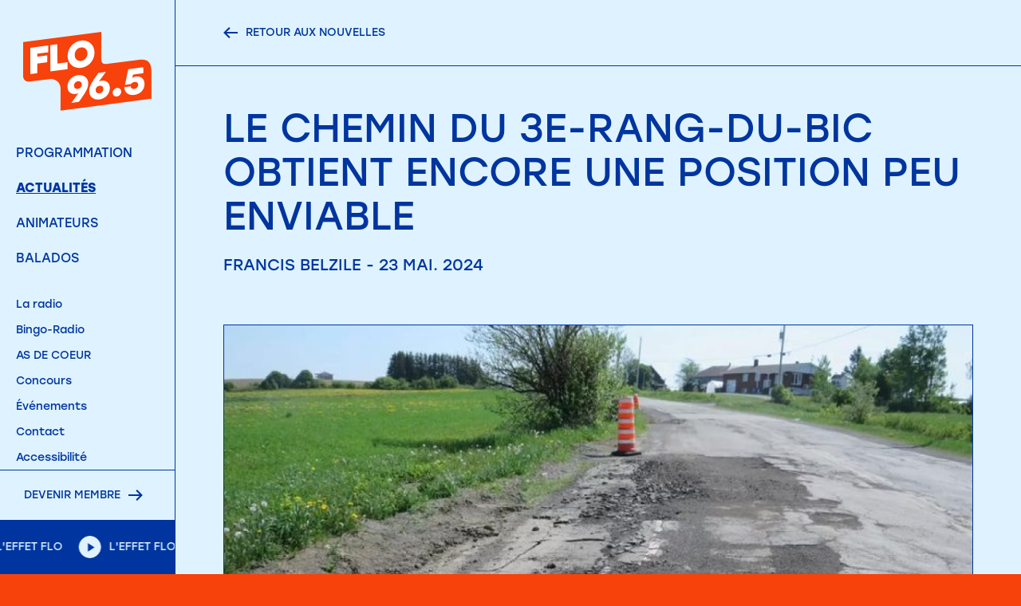

--- FILE ---
content_type: text/html; charset=UTF-8
request_url: https://flofm.ca/actualites/2024/le-chemin-du-3e-rang-du-bic-obtient-encore-une-position-peu-enviable
body_size: 7706
content:
<!doctype html>
<html lang="fr" class="hidden">
    <head>
        
        <meta charset="utf-8">
<meta http-equiv="X-UA-Compatible" content="IE=edge">
<meta name="viewport" content="height=device-height, 
                      width=device-width, initial-scale=1.0, 
                      minimum-scale=1.0, maximum-scale=1.0, 
                      user-scalable=no, viewport-fit=cover">
        
        <title>Le Chemin du 3e-rang-du-Bic obtient encore une position peu enviable | Actualites | FLO 96.5</title>

    <meta name="description" content="Animée par une équipe dynamique de Rimouski et de Mont-Joli, FLO 96.5 couvre l'actualité régionale du Bas-Saint-Laurent et vous offre une programmation diversifiée et locale.">


<link rel="canonical" href="https://flofm.ca/actualites/2024/le-chemin-du-3e-rang-du-bic-obtient-encore-une-position-peu-enviable" />




    <link rel="alternate" href="https://flofm.ca/actualites/2024/le-chemin-du-3e-rang-du-bic-obtient-encore-une-position-peu-enviable" hreflang="fr" />



        
        
<meta property="og:url" content="https://flofm.ca/actualites/2024/le-chemin-du-3e-rang-du-bic-obtient-encore-une-position-peu-enviable" />
<meta property="og:title" content="Le Chemin du 3e-rang-du-Bic obtient encore une position peu enviable - Actualites - FLO 96.5" />

    <meta name="og:description" content="Animée par une équipe dynamique de Rimouski et de Mont-Joli, FLO 96.5 couvre l'actualité régionale du Bas-Saint-Laurent et vous offre une programmation diversifiée et locale.">

    <meta property="og:image" content="https://flofm.ca/img/asset/bmV3cy8zZS1yYW5nLWJpYy0xNzE2NDcwMzEzLmpwZw==?w=1200&h=600&s=279f66559b53ffae3aa01c2d4738c8ca" />

        
            <link rel="apple-touch-icon" sizes="180x180" href="/img/asset/YXNzZXRzL2dsb2JhbC9mbG8tbG9hZGluZy13YXZlLnBuZw==?w=180&h=180&s=1717ae997dacf1bf50970b20b4cb8cb0">
    <link rel="icon" type="image/png" sizes="32x32" href="/img/asset/YXNzZXRzL2dsb2JhbC9mbG8tbG9hZGluZy13YXZlLnBuZw==?w=32&h=32&s=d3c6a31c7b0e68fd98e23e7f9cb99233">
    <link rel="icon" type="image/png" sizes="16x16" href="/img/asset/YXNzZXRzL2dsb2JhbC9mbG8tbG9hZGluZy13YXZlLnBuZw==?w=26&h=26&s=d55e0373eacaddac5d4ed64b512a3b9d">
    <meta name="msapplication-TileColor" content="#F7420C">


<meta name="theme-color" content="#F7420C">



        
        <link rel="stylesheet" href="https://use.typekit.net/wgi6jcu.css">



<link rel="stylesheet" href="/css/site.css?id=d353b2f66412bae1406c">



   <link rel="preconnect" href="https://stream.statsradio.com">
   <link rel="dns-prefetch" href="https://stream.statsradio.com" >



<!-- Privacy Consent by TermsFeed (https://www.termsfeed.com) -->
<script type="text/javascript" src="https://cdn.termsfeedtag.com/plugins/pc/v1/b404fff2c5f54caabe2f4c56997b57b6/plugin.js" async></script>
<!-- End Privacy Consent by TermsFeed (https://www.termsfeed.com) -->
        
        <script>
function isIE(){
    var ua = navigator.userAgent;
    return ua.indexOf('MSIE') > -1 || ua.indexOf('Trident') > -1;
};
if(isIE())window.location = "https://flofm.ca/navigateur";
</script>


    </head>
    <body class="resize-animation-stopper">
        
        <style>
    .page-loading{
        background-color: #DEF3FF;
        position: fixed;
        top: 0;
        left: 0;
        width: 100%;
        height: 100vh;
        z-index: 9999;
    }
    .page-loading img {
        height: 100%;
        transform: scale(1.5);
    }
</style>

<div class="page-loading">
    <div class="lottie" g-component="LottieLoading">
        <div class="placeholder" g-ref="placeholder"></div>
    </div>
    
</div>
        
        <div class="loader">
    <div class="columns">
                    <div class="col"></div>
                    <div class="col"></div>
        
    </div>
</div>

        
        

    <header class="theme--secondary-light">

    
    <div class="menu">
   <div class="menu__actions">

      <div class="livestream-play">
         <div class="icon-play-pause ">
    <div class="play icon">
        <svg viewBox="0 0 12 16" version="1.1" xmlns="http://www.w3.org/2000/svg">
            <path class="fill-color" d="M11.778 7.966L.597 15.153V.778z" fill="#FEE2D9" stroke="none" stroke-width="1" fill-rule="evenodd"/>
        </svg>                        
    </div>
    <div class="pause icon">
        <svg viewBox="0 0 12 17" version="1.1" xmlns="http://www.w3.org/2000/svg">
            <g class="fill-color" fill="#FEE2D9" stroke="none" stroke-width="1" fill-rule="evenodd">
                <path d="M0 0h4.065v16.261H0zM7.935 0H12v16.261H7.935z"/>
            </g>
        </svg>
    </div>
    <div class="loading icon">
        <svg xmlns="http://www.w3.org/2000/svg" xmlns:xlink="http://www.w3.org/1999/xlink" style="margin: auto; background: none; display: block; shape-rendering: auto;" width="247px" height="247px" viewBox="0 0 100 100" preserveAspectRatio="xMidYMid">
            <circle cx="50" cy="50" fill="none" stroke="#ffffff" stroke-width="6" r="36" stroke-dasharray="169.64600329384882 58.548667764616276">
              <animateTransform attributeName="transform" type="rotate" repeatCount="indefinite" dur="0.9900990099009901s" values="0 50 50;360 50 50" keyTimes="0;1"></animateTransform>
            </circle>
        </svg>
    </div>
</div>
         <p class="p3u live-ref-show-title" title="96.5 En direct">96.5 En direct</p>
      </div>

               <div class="logo">
            <a href="/">
                                 <img class="is-visible" src="/assets/global/logos/logo-primary.svg" alt="Logo - FLO 96.5">
               
                                 <img src="/assets/global/logos/logo-secondary.svg" alt="Logo - FLO 96.5">
               
            </a>
         </div>
      
      <span class="trigger-mobile">
         <span class="line"></span>
         <span class="line"></span>
         <span class="line"></span>
      </span>
   </div>

   <div class="menu__container">
      <div class="pages">
         
                     <div class="main-menu">
               <ul class="links" id="main_menu">
           <li class="link">
                       
               <a class="lm " href="/programmation">Programmation
                              </a>
       
             
                              </li>
           <li class="link on">
                       
               <a class="lm " href="/actualites">Actualités
                              </a>
       
             
                              </li>
           <li class="link">
                       
               <a class="lm " href="/animateurs">Animateurs
                              </a>
       
             
                              </li>
           <li class="link">
                       
               <a class="lm " href="/podcast">Balados
                              </a>
       
             
                              </li>
    
 </ul>
            </div>
         
         
                     <div class="secondary-menu">
               <ul class="links" id="secondary_menu">
           <li class="link">
                       
               <a class="ls " href="/la-radio">La radio
                              </a>
       
             
                              </li>
           <li class="link">
                       
               <a class="ls " href="/programmation/bingo-radio">Bingo-Radio
                              </a>
       
             
                              </li>
           <li class="link">
                       
               <a class="ls " href="/as-de-coeur">AS DE COEUR
                              </a>
       
             
                              </li>
           <li class="link">
                       
               <a class="ls " href="/concours">Concours
                              </a>
       
             
                              </li>
           <li class="link">
                       
               <a class="ls " href="/evenements">Événements
                              </a>
       
             
                              </li>
           <li class="link">
                       
               <a class="ls " href="/contact">Contact
                              </a>
       
             
                              </li>
           <li class="link">
                       
               <a class="ls " href="/accessibilite">Accessibilité
                              </a>
       
             
                              </li>
    
 </ul>
            </div>
         
         
         <div class="socials-menu">
            <ul class="socials">
                        <li class="social-media">
                <a href="https://www.facebook.com/profile.php?id=61550882765221" target="_blank" rel="noopener noreferrer" aria-label="facebook">
                    <span class="icon-facebook"></span>
                </a>
            </li>
            
</ul>

         </div>
      </div>
      <div class="pages-buttons">
                     <div class="actions-btn has-radio-stream">

               
               
<a href="/devenir-membre" class="button-link button-link--next p2u" >

    <span class="button-link__wrapper">
                            <svg class="primary-light" viewBox="0 0 65 51" version="1.1" xmlns="http://www.w3.org/2000/svg">
    <path d="M33.785 45.554l5.4 5.4L64.8 25.477 39.185 0l-5.4 5.4 16.338 16.2H0v7.754h50.123z" fill="" fill-rule="nonzero" stroke="none" stroke-width="1"></path>
</svg>
            
                    <span class="text">Devenir membre</span>
            
                            <svg class="primary-light" viewBox="0 0 65 51" version="1.1" xmlns="http://www.w3.org/2000/svg">
    <path d="M33.785 45.554l5.4 5.4L64.8 25.477 39.185 0l-5.4 5.4 16.338 16.2H0v7.754h50.123z" fill="" fill-rule="nonzero" stroke="none" stroke-width="1"></path>
</svg>
            </span>
</a>



            </div>
         
         
         <div class="livestream livestream-play">

    <div class="marquee livestream-marquee livestream__content">
        <div class="marquee__track">
                        <div class="item">
                <div class="icon-play-pause icon-play-pause--small ">
    <div class="play icon">
        <svg viewBox="0 0 12 16" version="1.1" xmlns="http://www.w3.org/2000/svg">
            <path class="fill-color" d="M11.778 7.966L.597 15.153V.778z" fill="#FEE2D9" stroke="none" stroke-width="1" fill-rule="evenodd"/>
        </svg>                        
    </div>
    <div class="pause icon">
        <svg viewBox="0 0 12 17" version="1.1" xmlns="http://www.w3.org/2000/svg">
            <g class="fill-color" fill="#FEE2D9" stroke="none" stroke-width="1" fill-rule="evenodd">
                <path d="M0 0h4.065v16.261H0zM7.935 0H12v16.261H7.935z"/>
            </g>
        </svg>
    </div>
    <div class="loading icon">
        <svg xmlns="http://www.w3.org/2000/svg" xmlns:xlink="http://www.w3.org/1999/xlink" style="margin: auto; background: none; display: block; shape-rendering: auto;" width="247px" height="247px" viewBox="0 0 100 100" preserveAspectRatio="xMidYMid">
            <circle cx="50" cy="50" fill="none" stroke="#ffffff" stroke-width="6" r="36" stroke-dasharray="169.64600329384882 58.548667764616276">
              <animateTransform attributeName="transform" type="rotate" repeatCount="indefinite" dur="0.9900990099009901s" values="0 50 50;360 50 50" keyTimes="0;1"></animateTransform>
            </circle>
        </svg>
    </div>
</div>
                <p class="p2u live-ref-show-title" title="96.5 En direct">96.5 En direct</p>
            </div>
                        <div class="item">
                <div class="icon-play-pause icon-play-pause--small ">
    <div class="play icon">
        <svg viewBox="0 0 12 16" version="1.1" xmlns="http://www.w3.org/2000/svg">
            <path class="fill-color" d="M11.778 7.966L.597 15.153V.778z" fill="#FEE2D9" stroke="none" stroke-width="1" fill-rule="evenodd"/>
        </svg>                        
    </div>
    <div class="pause icon">
        <svg viewBox="0 0 12 17" version="1.1" xmlns="http://www.w3.org/2000/svg">
            <g class="fill-color" fill="#FEE2D9" stroke="none" stroke-width="1" fill-rule="evenodd">
                <path d="M0 0h4.065v16.261H0zM7.935 0H12v16.261H7.935z"/>
            </g>
        </svg>
    </div>
    <div class="loading icon">
        <svg xmlns="http://www.w3.org/2000/svg" xmlns:xlink="http://www.w3.org/1999/xlink" style="margin: auto; background: none; display: block; shape-rendering: auto;" width="247px" height="247px" viewBox="0 0 100 100" preserveAspectRatio="xMidYMid">
            <circle cx="50" cy="50" fill="none" stroke="#ffffff" stroke-width="6" r="36" stroke-dasharray="169.64600329384882 58.548667764616276">
              <animateTransform attributeName="transform" type="rotate" repeatCount="indefinite" dur="0.9900990099009901s" values="0 50 50;360 50 50" keyTimes="0;1"></animateTransform>
            </circle>
        </svg>
    </div>
</div>
                <p class="p2u live-ref-show-title" title="96.5 En direct">96.5 En direct</p>
            </div>
                        <div class="item">
                <div class="icon-play-pause icon-play-pause--small ">
    <div class="play icon">
        <svg viewBox="0 0 12 16" version="1.1" xmlns="http://www.w3.org/2000/svg">
            <path class="fill-color" d="M11.778 7.966L.597 15.153V.778z" fill="#FEE2D9" stroke="none" stroke-width="1" fill-rule="evenodd"/>
        </svg>                        
    </div>
    <div class="pause icon">
        <svg viewBox="0 0 12 17" version="1.1" xmlns="http://www.w3.org/2000/svg">
            <g class="fill-color" fill="#FEE2D9" stroke="none" stroke-width="1" fill-rule="evenodd">
                <path d="M0 0h4.065v16.261H0zM7.935 0H12v16.261H7.935z"/>
            </g>
        </svg>
    </div>
    <div class="loading icon">
        <svg xmlns="http://www.w3.org/2000/svg" xmlns:xlink="http://www.w3.org/1999/xlink" style="margin: auto; background: none; display: block; shape-rendering: auto;" width="247px" height="247px" viewBox="0 0 100 100" preserveAspectRatio="xMidYMid">
            <circle cx="50" cy="50" fill="none" stroke="#ffffff" stroke-width="6" r="36" stroke-dasharray="169.64600329384882 58.548667764616276">
              <animateTransform attributeName="transform" type="rotate" repeatCount="indefinite" dur="0.9900990099009901s" values="0 50 50;360 50 50" keyTimes="0;1"></animateTransform>
            </circle>
        </svg>
    </div>
</div>
                <p class="p2u live-ref-show-title" title="96.5 En direct">96.5 En direct</p>
            </div>
                        <div class="item">
                <div class="icon-play-pause icon-play-pause--small ">
    <div class="play icon">
        <svg viewBox="0 0 12 16" version="1.1" xmlns="http://www.w3.org/2000/svg">
            <path class="fill-color" d="M11.778 7.966L.597 15.153V.778z" fill="#FEE2D9" stroke="none" stroke-width="1" fill-rule="evenodd"/>
        </svg>                        
    </div>
    <div class="pause icon">
        <svg viewBox="0 0 12 17" version="1.1" xmlns="http://www.w3.org/2000/svg">
            <g class="fill-color" fill="#FEE2D9" stroke="none" stroke-width="1" fill-rule="evenodd">
                <path d="M0 0h4.065v16.261H0zM7.935 0H12v16.261H7.935z"/>
            </g>
        </svg>
    </div>
    <div class="loading icon">
        <svg xmlns="http://www.w3.org/2000/svg" xmlns:xlink="http://www.w3.org/1999/xlink" style="margin: auto; background: none; display: block; shape-rendering: auto;" width="247px" height="247px" viewBox="0 0 100 100" preserveAspectRatio="xMidYMid">
            <circle cx="50" cy="50" fill="none" stroke="#ffffff" stroke-width="6" r="36" stroke-dasharray="169.64600329384882 58.548667764616276">
              <animateTransform attributeName="transform" type="rotate" repeatCount="indefinite" dur="0.9900990099009901s" values="0 50 50;360 50 50" keyTimes="0;1"></animateTransform>
            </circle>
        </svg>
    </div>
</div>
                <p class="p2u live-ref-show-title" title="96.5 En direct">96.5 En direct</p>
            </div>
                        <div class="item">
                <div class="icon-play-pause icon-play-pause--small ">
    <div class="play icon">
        <svg viewBox="0 0 12 16" version="1.1" xmlns="http://www.w3.org/2000/svg">
            <path class="fill-color" d="M11.778 7.966L.597 15.153V.778z" fill="#FEE2D9" stroke="none" stroke-width="1" fill-rule="evenodd"/>
        </svg>                        
    </div>
    <div class="pause icon">
        <svg viewBox="0 0 12 17" version="1.1" xmlns="http://www.w3.org/2000/svg">
            <g class="fill-color" fill="#FEE2D9" stroke="none" stroke-width="1" fill-rule="evenodd">
                <path d="M0 0h4.065v16.261H0zM7.935 0H12v16.261H7.935z"/>
            </g>
        </svg>
    </div>
    <div class="loading icon">
        <svg xmlns="http://www.w3.org/2000/svg" xmlns:xlink="http://www.w3.org/1999/xlink" style="margin: auto; background: none; display: block; shape-rendering: auto;" width="247px" height="247px" viewBox="0 0 100 100" preserveAspectRatio="xMidYMid">
            <circle cx="50" cy="50" fill="none" stroke="#ffffff" stroke-width="6" r="36" stroke-dasharray="169.64600329384882 58.548667764616276">
              <animateTransform attributeName="transform" type="rotate" repeatCount="indefinite" dur="0.9900990099009901s" values="0 50 50;360 50 50" keyTimes="0;1"></animateTransform>
            </circle>
        </svg>
    </div>
</div>
                <p class="p2u live-ref-show-title" title="96.5 En direct">96.5 En direct</p>
            </div>
                        <div class="item">
                <div class="icon-play-pause icon-play-pause--small ">
    <div class="play icon">
        <svg viewBox="0 0 12 16" version="1.1" xmlns="http://www.w3.org/2000/svg">
            <path class="fill-color" d="M11.778 7.966L.597 15.153V.778z" fill="#FEE2D9" stroke="none" stroke-width="1" fill-rule="evenodd"/>
        </svg>                        
    </div>
    <div class="pause icon">
        <svg viewBox="0 0 12 17" version="1.1" xmlns="http://www.w3.org/2000/svg">
            <g class="fill-color" fill="#FEE2D9" stroke="none" stroke-width="1" fill-rule="evenodd">
                <path d="M0 0h4.065v16.261H0zM7.935 0H12v16.261H7.935z"/>
            </g>
        </svg>
    </div>
    <div class="loading icon">
        <svg xmlns="http://www.w3.org/2000/svg" xmlns:xlink="http://www.w3.org/1999/xlink" style="margin: auto; background: none; display: block; shape-rendering: auto;" width="247px" height="247px" viewBox="0 0 100 100" preserveAspectRatio="xMidYMid">
            <circle cx="50" cy="50" fill="none" stroke="#ffffff" stroke-width="6" r="36" stroke-dasharray="169.64600329384882 58.548667764616276">
              <animateTransform attributeName="transform" type="rotate" repeatCount="indefinite" dur="0.9900990099009901s" values="0 50 50;360 50 50" keyTimes="0;1"></animateTransform>
            </circle>
        </svg>
    </div>
</div>
                <p class="p2u live-ref-show-title" title="96.5 En direct">96.5 En direct</p>
            </div>
                        <div class="item">
                <div class="icon-play-pause icon-play-pause--small ">
    <div class="play icon">
        <svg viewBox="0 0 12 16" version="1.1" xmlns="http://www.w3.org/2000/svg">
            <path class="fill-color" d="M11.778 7.966L.597 15.153V.778z" fill="#FEE2D9" stroke="none" stroke-width="1" fill-rule="evenodd"/>
        </svg>                        
    </div>
    <div class="pause icon">
        <svg viewBox="0 0 12 17" version="1.1" xmlns="http://www.w3.org/2000/svg">
            <g class="fill-color" fill="#FEE2D9" stroke="none" stroke-width="1" fill-rule="evenodd">
                <path d="M0 0h4.065v16.261H0zM7.935 0H12v16.261H7.935z"/>
            </g>
        </svg>
    </div>
    <div class="loading icon">
        <svg xmlns="http://www.w3.org/2000/svg" xmlns:xlink="http://www.w3.org/1999/xlink" style="margin: auto; background: none; display: block; shape-rendering: auto;" width="247px" height="247px" viewBox="0 0 100 100" preserveAspectRatio="xMidYMid">
            <circle cx="50" cy="50" fill="none" stroke="#ffffff" stroke-width="6" r="36" stroke-dasharray="169.64600329384882 58.548667764616276">
              <animateTransform attributeName="transform" type="rotate" repeatCount="indefinite" dur="0.9900990099009901s" values="0 50 50;360 50 50" keyTimes="0;1"></animateTransform>
            </circle>
        </svg>
    </div>
</div>
                <p class="p2u live-ref-show-title" title="96.5 En direct">96.5 En direct</p>
            </div>
                        <div class="item">
                <div class="icon-play-pause icon-play-pause--small ">
    <div class="play icon">
        <svg viewBox="0 0 12 16" version="1.1" xmlns="http://www.w3.org/2000/svg">
            <path class="fill-color" d="M11.778 7.966L.597 15.153V.778z" fill="#FEE2D9" stroke="none" stroke-width="1" fill-rule="evenodd"/>
        </svg>                        
    </div>
    <div class="pause icon">
        <svg viewBox="0 0 12 17" version="1.1" xmlns="http://www.w3.org/2000/svg">
            <g class="fill-color" fill="#FEE2D9" stroke="none" stroke-width="1" fill-rule="evenodd">
                <path d="M0 0h4.065v16.261H0zM7.935 0H12v16.261H7.935z"/>
            </g>
        </svg>
    </div>
    <div class="loading icon">
        <svg xmlns="http://www.w3.org/2000/svg" xmlns:xlink="http://www.w3.org/1999/xlink" style="margin: auto; background: none; display: block; shape-rendering: auto;" width="247px" height="247px" viewBox="0 0 100 100" preserveAspectRatio="xMidYMid">
            <circle cx="50" cy="50" fill="none" stroke="#ffffff" stroke-width="6" r="36" stroke-dasharray="169.64600329384882 58.548667764616276">
              <animateTransform attributeName="transform" type="rotate" repeatCount="indefinite" dur="0.9900990099009901s" values="0 50 50;360 50 50" keyTimes="0;1"></animateTransform>
            </circle>
        </svg>
    </div>
</div>
                <p class="p2u live-ref-show-title" title="96.5 En direct">96.5 En direct</p>
            </div>
                        <div class="item">
                <div class="icon-play-pause icon-play-pause--small ">
    <div class="play icon">
        <svg viewBox="0 0 12 16" version="1.1" xmlns="http://www.w3.org/2000/svg">
            <path class="fill-color" d="M11.778 7.966L.597 15.153V.778z" fill="#FEE2D9" stroke="none" stroke-width="1" fill-rule="evenodd"/>
        </svg>                        
    </div>
    <div class="pause icon">
        <svg viewBox="0 0 12 17" version="1.1" xmlns="http://www.w3.org/2000/svg">
            <g class="fill-color" fill="#FEE2D9" stroke="none" stroke-width="1" fill-rule="evenodd">
                <path d="M0 0h4.065v16.261H0zM7.935 0H12v16.261H7.935z"/>
            </g>
        </svg>
    </div>
    <div class="loading icon">
        <svg xmlns="http://www.w3.org/2000/svg" xmlns:xlink="http://www.w3.org/1999/xlink" style="margin: auto; background: none; display: block; shape-rendering: auto;" width="247px" height="247px" viewBox="0 0 100 100" preserveAspectRatio="xMidYMid">
            <circle cx="50" cy="50" fill="none" stroke="#ffffff" stroke-width="6" r="36" stroke-dasharray="169.64600329384882 58.548667764616276">
              <animateTransform attributeName="transform" type="rotate" repeatCount="indefinite" dur="0.9900990099009901s" values="0 50 50;360 50 50" keyTimes="0;1"></animateTransform>
            </circle>
        </svg>
    </div>
</div>
                <p class="p2u live-ref-show-title" title="96.5 En direct">96.5 En direct</p>
            </div>
                        <div class="item">
                <div class="icon-play-pause icon-play-pause--small ">
    <div class="play icon">
        <svg viewBox="0 0 12 16" version="1.1" xmlns="http://www.w3.org/2000/svg">
            <path class="fill-color" d="M11.778 7.966L.597 15.153V.778z" fill="#FEE2D9" stroke="none" stroke-width="1" fill-rule="evenodd"/>
        </svg>                        
    </div>
    <div class="pause icon">
        <svg viewBox="0 0 12 17" version="1.1" xmlns="http://www.w3.org/2000/svg">
            <g class="fill-color" fill="#FEE2D9" stroke="none" stroke-width="1" fill-rule="evenodd">
                <path d="M0 0h4.065v16.261H0zM7.935 0H12v16.261H7.935z"/>
            </g>
        </svg>
    </div>
    <div class="loading icon">
        <svg xmlns="http://www.w3.org/2000/svg" xmlns:xlink="http://www.w3.org/1999/xlink" style="margin: auto; background: none; display: block; shape-rendering: auto;" width="247px" height="247px" viewBox="0 0 100 100" preserveAspectRatio="xMidYMid">
            <circle cx="50" cy="50" fill="none" stroke="#ffffff" stroke-width="6" r="36" stroke-dasharray="169.64600329384882 58.548667764616276">
              <animateTransform attributeName="transform" type="rotate" repeatCount="indefinite" dur="0.9900990099009901s" values="0 50 50;360 50 50" keyTimes="0;1"></animateTransform>
            </circle>
        </svg>
    </div>
</div>
                <p class="p2u live-ref-show-title" title="96.5 En direct">96.5 En direct</p>
            </div>
            
        </div>
    </div>
</div>

      </div>
      <div class="menu__background"></div>
   </div>
</div>
</header>

        <div class="cursor-container is-leaving">
    <div class="cursor">
        <div class="cursor__placeholder">
            
        </div>
        

    </div>
</div>
        
        
        <main class="pushed" id="swup">
                
<div id="content-start" data-theme="secondary-light" data-parent="/actualites">
    <div class="article theme--secondary-light">
        
        
        <div class="return-section">
    <div class="wrapper">
        <div class="row row--align-center">
            <div class="back">
                
<a href="/actualites" class="button-link button-link--previous p2u" >

    <span class="button-link__wrapper">
                    <svg class="secondary-light" viewBox="0 0 65 51" version="1.1" xmlns="http://www.w3.org/2000/svg">
    <path d="M31.015 45.554l-5.4 5.4L0 25.477 25.615 0l5.4 5.4-16.338 16.2H64.8v7.754H14.677z" fill="" fill-rule="nonzero" stroke="none" stroke-width="1"/>
</svg>      
                    
                    <span class="text text--desktop">Retour aux nouvelles</span>
            <span class="text text--mobile">Retour</span>
            
                    <svg class="secondary-light" viewBox="0 0 65 51" version="1.1" xmlns="http://www.w3.org/2000/svg">
    <path d="M31.015 45.554l-5.4 5.4L0 25.477 25.615 0l5.4 5.4-16.338 16.2H64.8v7.754H14.677z" fill="" fill-rule="nonzero" stroke="none" stroke-width="1"/>
</svg>      
                    </span>
</a>



            </div>
            
                                </div>
    </div>
</div>
    
        <div class="article__content">
            <div class="sm-wrapper">
                <div class="article-infos">
                    <div class="text-block">
                        <h1 class="h3">Le Chemin du 3e-rang-du-Bic obtient encore une position peu enviable</h1>
                        <div class="infos">
                            <p class="h6 date">Francis Belzile - 23 mai. 2024</p>
                        </div>
                    </div>
                                            <div class="image">
                            <img src="/img/asset/bmV3cy8zZS1yYW5nLWJpYy0xNzE2NDcwMzEzLmpwZw==?w=1000&h=600&s=cba463ef5866b561cec2c91389176d34" alt="Le Chemin du 3e-rang-du-Bic obtient encore une position peu enviable">
                                
                        </div>
                    
                </div>
                <div class="article-content">
                    <div class="content-block  ">
            <div class="text">
    <div class="text-block ">
        <p>Au Bas-St-Laurent, cinq routes figurent dans le palmarès des pires routes du CAA-Québec en 2024.</p><p>Le Chemin du Lac-Saint-François de St-Hubert-de-Rivière-du-Loup arrive en tête.</p><p>De son côté, le Chemin du 3<sup>e</sup> Rang-du-Bic apparaît encore dans ce palmarès avec la 2<sup>e</sup> position.</p><p>Le Chemin Duchénier de Saint-Narcisse-de-Rimouski décroche le 3<sup>e</sup> rang.</p><p>La route 195 Nord à Amqui et la route 132 à Matane obtiennent la 5<sup>e</sup> place à égalité.</p><p>Au Québec, la Route 329 à Saint-Adolphe-d’Howard<br>dans les Laurentides mérite la palme de la pire route selon le CAA-Québec.</p><p> </p>
    </div>
</div>
    
</div>
                </div>
            </div>
        </div>
        <div class="article__footer">
            
            <div class="next-content-article">
    <div class="wrapper">
        <div class="next-content-article__title">
            <h2 class="text-reveal" data-intersection="title-reveal"><span class='word'><span class='text'>Autres</span></span><span class='word'><span class='text'>articles</span></span></h2>
        </div>
        <div class="grid grid--3" data-intersection="grid">
                                                
                                            <div class="news">
                            <div class="card card--article" data-cursor="word:Lire:secondary-light">
    <a href="/actualites/2024/travaux-d-asphaltage-sur-l-autoroute-20">
        <div class="asset">
            <div class="asset__container">
                                    <picture>
            
                                    <source media="(max-width: 1080px)" srcset="/storage/lazy/thumbnail-300-200.png" data-srcset="/img/asset/bmV3cy8yMC1lc3QtMTcxNjQwMDI5MS5qcGc=?w=480&h=320&s=e9a9558459d85f0526da37662120fdc0">
                <img class="lazy" src="/storage/lazy/thumbnail-300-200.png" data-src="/img/asset/bmV3cy8yMC1lc3QtMTcxNjQwMDI5MS5qcGc=?w=300&h=200&s=c6db11b5a205cbfa4a7a44c912d7a91c" alt="Travaux d'asphaltage sur l'autoroute 20">
                       
            
</picture>

                            </div>
        </div>
        <div class="card__body">
            <div class="content">
                                    <p class="p1 title">Travaux d'asphaltage sur l'autoroute 20</p>
                               
                <p class="p3 read-more">LIRE L'ARTICLE</p>
            </div>
        </div>
        <div class="card__bottom">
            <div class="row">
                                    <p class="p3u date">22 mai. 2024</p>
                                                </div>
        </div>
    </a>
</div>
                        </div>
                                            <div class="news">
                            <div class="card card--article" data-cursor="word:Lire:secondary-light">
    <a href="/actualites/2024/la-station-pourra-poursuivre-ses-activites">
        <div class="asset">
            <div class="asset__container">
                                    <picture>
            
                                    <source media="(max-width: 1080px)" srcset="/storage/lazy/thumbnail-300-200.png" data-srcset="/img/asset/bmV3cy9sYS1zdGF0aW9uLTEuanBn?w=480&h=320&s=29b92d1d0244ae02be15a0ebfa72aefa">
                <img class="lazy" src="/storage/lazy/thumbnail-300-200.png" data-src="/img/asset/bmV3cy9sYS1zdGF0aW9uLTEuanBn?w=300&h=200&s=94f1972f58db1e26e77caf5a7efff8b8" alt="La Station pourra poursuivre ses activités">
                       
            
</picture>

                            </div>
        </div>
        <div class="card__body">
            <div class="content">
                                    <p class="p1 title">La Station pourra poursuivre ses activités</p>
                               
                <p class="p3 read-more">LIRE L'ARTICLE</p>
            </div>
        </div>
        <div class="card__bottom">
            <div class="row">
                                    <p class="p3u date">22 mai. 2024</p>
                                            <ul class="tags">
                                                            <li class="p3u">Affaires</li>
                            
                        </ul>
                                                </div>
        </div>
    </a>
</div>
                        </div>
                                            <div class="news">
                            <div class="card card--article" data-cursor="word:Lire:secondary-light">
    <a href="/actualites/2024/deux-nouvelles-usines-pour-miralis">
        <div class="asset">
            <div class="asset__container">
                                    <picture>
            
                                    <source media="(max-width: 1080px)" srcset="/storage/lazy/thumbnail-300-200.png" data-srcset="/img/asset/bmV3cy9pbmF1Z3VyYXRpb24tdXNpbmUtbWlyYWxpcy5KUEc=?w=480&h=320&s=0d55793042d36adff91462c95404f873">
                <img class="lazy" src="/storage/lazy/thumbnail-300-200.png" data-src="/img/asset/bmV3cy9pbmF1Z3VyYXRpb24tdXNpbmUtbWlyYWxpcy5KUEc=?w=300&h=200&s=6ded5d938272caf3c9424c5b7cd4c9e4" alt="Deux nouvelles usines pour Miralis">
                       
            
</picture>

                            </div>
        </div>
        <div class="card__body">
            <div class="content">
                                    <p class="p1 title">Deux nouvelles usines pour Miralis</p>
                               
                <p class="p3 read-more">LIRE L'ARTICLE</p>
            </div>
        </div>
        <div class="card__bottom">
            <div class="row">
                                    <p class="p3u date">22 mai. 2024</p>
                                            <ul class="tags">
                                                            <li class="p3u">Affaires</li>
                            
                        </ul>
                                                </div>
        </div>
    </a>
</div>
                        </div>
                    
                            
        </div>
    </div>    
</div>
        </div>
    </div>
</div>
<script type="application/ld+json">
    {
      "@context": "https://schema.org",
      "@type": "NewsArticle",
      "headline": "Le Chemin du 3e-rang-du-Bic obtient encore une position peu enviable",
      "image": ["https://flofm.ca/assets/news/3e-rang-bic-1716470313.jpg"],
      "datePublished": "2024-05-23T15:46:57+00:00",
      "dateModified": "2024-05-23T15:46:57+00:00",
      "author": [{
          "@type": "Person",
          "name": "Flo FM"
        }]
    }
</script>

        </main>

        
        <footer class="pushed--left theme--primary-light">
    <div class="footer">

        
        
    <div class="principal-partner principal-partner--padding">
                    <div class="marquee">
                <div class="marquee__track">
                                            <div class="item">
                            <div class="h6">PARTENAIRE PRINCIPAL</div>
                            <svg class="arrow" viewBox="0 0 65 51" version="1.1" xmlns="http://www.w3.org/2000/svg">
                                <path
                                    d="M33.785 45.554l5.4 5.4L64.8 25.477 39.185 0l-5.4 5.4 16.338 16.2H0v7.754h50.123z"
                                    fill="#F7420C" fill-rule="nonzero" stroke="none" stroke-width="1"></path>
                            </svg>
                        </div>
                                            <div class="item">
                            <div class="h6">PARTENAIRE PRINCIPAL</div>
                            <svg class="arrow" viewBox="0 0 65 51" version="1.1" xmlns="http://www.w3.org/2000/svg">
                                <path
                                    d="M33.785 45.554l5.4 5.4L64.8 25.477 39.185 0l-5.4 5.4 16.338 16.2H0v7.754h50.123z"
                                    fill="#F7420C" fill-rule="nonzero" stroke="none" stroke-width="1"></path>
                            </svg>
                        </div>
                                            <div class="item">
                            <div class="h6">PARTENAIRE PRINCIPAL</div>
                            <svg class="arrow" viewBox="0 0 65 51" version="1.1" xmlns="http://www.w3.org/2000/svg">
                                <path
                                    d="M33.785 45.554l5.4 5.4L64.8 25.477 39.185 0l-5.4 5.4 16.338 16.2H0v7.754h50.123z"
                                    fill="#F7420C" fill-rule="nonzero" stroke="none" stroke-width="1"></path>
                            </svg>
                        </div>
                                            <div class="item">
                            <div class="h6">PARTENAIRE PRINCIPAL</div>
                            <svg class="arrow" viewBox="0 0 65 51" version="1.1" xmlns="http://www.w3.org/2000/svg">
                                <path
                                    d="M33.785 45.554l5.4 5.4L64.8 25.477 39.185 0l-5.4 5.4 16.338 16.2H0v7.754h50.123z"
                                    fill="#F7420C" fill-rule="nonzero" stroke="none" stroke-width="1"></path>
                            </svg>
                        </div>
                                            <div class="item">
                            <div class="h6">PARTENAIRE PRINCIPAL</div>
                            <svg class="arrow" viewBox="0 0 65 51" version="1.1" xmlns="http://www.w3.org/2000/svg">
                                <path
                                    d="M33.785 45.554l5.4 5.4L64.8 25.477 39.185 0l-5.4 5.4 16.338 16.2H0v7.754h50.123z"
                                    fill="#F7420C" fill-rule="nonzero" stroke="none" stroke-width="1"></path>
                            </svg>
                        </div>
                                            <div class="item">
                            <div class="h6">PARTENAIRE PRINCIPAL</div>
                            <svg class="arrow" viewBox="0 0 65 51" version="1.1" xmlns="http://www.w3.org/2000/svg">
                                <path
                                    d="M33.785 45.554l5.4 5.4L64.8 25.477 39.185 0l-5.4 5.4 16.338 16.2H0v7.754h50.123z"
                                    fill="#F7420C" fill-rule="nonzero" stroke="none" stroke-width="1"></path>
                            </svg>
                        </div>
                                            <div class="item">
                            <div class="h6">PARTENAIRE PRINCIPAL</div>
                            <svg class="arrow" viewBox="0 0 65 51" version="1.1" xmlns="http://www.w3.org/2000/svg">
                                <path
                                    d="M33.785 45.554l5.4 5.4L64.8 25.477 39.185 0l-5.4 5.4 16.338 16.2H0v7.754h50.123z"
                                    fill="#F7420C" fill-rule="nonzero" stroke="none" stroke-width="1"></path>
                            </svg>
                        </div>
                                            <div class="item">
                            <div class="h6">PARTENAIRE PRINCIPAL</div>
                            <svg class="arrow" viewBox="0 0 65 51" version="1.1" xmlns="http://www.w3.org/2000/svg">
                                <path
                                    d="M33.785 45.554l5.4 5.4L64.8 25.477 39.185 0l-5.4 5.4 16.338 16.2H0v7.754h50.123z"
                                    fill="#F7420C" fill-rule="nonzero" stroke="none" stroke-width="1"></path>
                            </svg>
                        </div>
                                            <div class="item">
                            <div class="h6">PARTENAIRE PRINCIPAL</div>
                            <svg class="arrow" viewBox="0 0 65 51" version="1.1" xmlns="http://www.w3.org/2000/svg">
                                <path
                                    d="M33.785 45.554l5.4 5.4L64.8 25.477 39.185 0l-5.4 5.4 16.338 16.2H0v7.754h50.123z"
                                    fill="#F7420C" fill-rule="nonzero" stroke="none" stroke-width="1"></path>
                            </svg>
                        </div>
                                            <div class="item">
                            <div class="h6">PARTENAIRE PRINCIPAL</div>
                            <svg class="arrow" viewBox="0 0 65 51" version="1.1" xmlns="http://www.w3.org/2000/svg">
                                <path
                                    d="M33.785 45.554l5.4 5.4L64.8 25.477 39.185 0l-5.4 5.4 16.338 16.2H0v7.754h50.123z"
                                    fill="#F7420C" fill-rule="nonzero" stroke="none" stroke-width="1"></path>
                            </svg>
                        </div>
                                            <div class="item">
                            <div class="h6">PARTENAIRE PRINCIPAL</div>
                            <svg class="arrow" viewBox="0 0 65 51" version="1.1" xmlns="http://www.w3.org/2000/svg">
                                <path
                                    d="M33.785 45.554l5.4 5.4L64.8 25.477 39.185 0l-5.4 5.4 16.338 16.2H0v7.754h50.123z"
                                    fill="#F7420C" fill-rule="nonzero" stroke="none" stroke-width="1"></path>
                            </svg>
                        </div>
                                            <div class="item">
                            <div class="h6">PARTENAIRE PRINCIPAL</div>
                            <svg class="arrow" viewBox="0 0 65 51" version="1.1" xmlns="http://www.w3.org/2000/svg">
                                <path
                                    d="M33.785 45.554l5.4 5.4L64.8 25.477 39.185 0l-5.4 5.4 16.338 16.2H0v7.754h50.123z"
                                    fill="#F7420C" fill-rule="nonzero" stroke="none" stroke-width="1"></path>
                            </svg>
                        </div>
                                            <div class="item">
                            <div class="h6">PARTENAIRE PRINCIPAL</div>
                            <svg class="arrow" viewBox="0 0 65 51" version="1.1" xmlns="http://www.w3.org/2000/svg">
                                <path
                                    d="M33.785 45.554l5.4 5.4L64.8 25.477 39.185 0l-5.4 5.4 16.338 16.2H0v7.754h50.123z"
                                    fill="#F7420C" fill-rule="nonzero" stroke="none" stroke-width="1"></path>
                            </svg>
                        </div>
                                            <div class="item">
                            <div class="h6">PARTENAIRE PRINCIPAL</div>
                            <svg class="arrow" viewBox="0 0 65 51" version="1.1" xmlns="http://www.w3.org/2000/svg">
                                <path
                                    d="M33.785 45.554l5.4 5.4L64.8 25.477 39.185 0l-5.4 5.4 16.338 16.2H0v7.754h50.123z"
                                    fill="#F7420C" fill-rule="nonzero" stroke="none" stroke-width="1"></path>
                            </svg>
                        </div>
                                            <div class="item">
                            <div class="h6">PARTENAIRE PRINCIPAL</div>
                            <svg class="arrow" viewBox="0 0 65 51" version="1.1" xmlns="http://www.w3.org/2000/svg">
                                <path
                                    d="M33.785 45.554l5.4 5.4L64.8 25.477 39.185 0l-5.4 5.4 16.338 16.2H0v7.754h50.123z"
                                    fill="#F7420C" fill-rule="nonzero" stroke="none" stroke-width="1"></path>
                            </svg>
                        </div>
                                            <div class="item">
                            <div class="h6">PARTENAIRE PRINCIPAL</div>
                            <svg class="arrow" viewBox="0 0 65 51" version="1.1" xmlns="http://www.w3.org/2000/svg">
                                <path
                                    d="M33.785 45.554l5.4 5.4L64.8 25.477 39.185 0l-5.4 5.4 16.338 16.2H0v7.754h50.123z"
                                    fill="#F7420C" fill-rule="nonzero" stroke="none" stroke-width="1"></path>
                            </svg>
                        </div>
                                            <div class="item">
                            <div class="h6">PARTENAIRE PRINCIPAL</div>
                            <svg class="arrow" viewBox="0 0 65 51" version="1.1" xmlns="http://www.w3.org/2000/svg">
                                <path
                                    d="M33.785 45.554l5.4 5.4L64.8 25.477 39.185 0l-5.4 5.4 16.338 16.2H0v7.754h50.123z"
                                    fill="#F7420C" fill-rule="nonzero" stroke="none" stroke-width="1"></path>
                            </svg>
                        </div>
                                            <div class="item">
                            <div class="h6">PARTENAIRE PRINCIPAL</div>
                            <svg class="arrow" viewBox="0 0 65 51" version="1.1" xmlns="http://www.w3.org/2000/svg">
                                <path
                                    d="M33.785 45.554l5.4 5.4L64.8 25.477 39.185 0l-5.4 5.4 16.338 16.2H0v7.754h50.123z"
                                    fill="#F7420C" fill-rule="nonzero" stroke="none" stroke-width="1"></path>
                            </svg>
                        </div>
                                            <div class="item">
                            <div class="h6">PARTENAIRE PRINCIPAL</div>
                            <svg class="arrow" viewBox="0 0 65 51" version="1.1" xmlns="http://www.w3.org/2000/svg">
                                <path
                                    d="M33.785 45.554l5.4 5.4L64.8 25.477 39.185 0l-5.4 5.4 16.338 16.2H0v7.754h50.123z"
                                    fill="#F7420C" fill-rule="nonzero" stroke="none" stroke-width="1"></path>
                            </svg>
                        </div>
                                            <div class="item">
                            <div class="h6">PARTENAIRE PRINCIPAL</div>
                            <svg class="arrow" viewBox="0 0 65 51" version="1.1" xmlns="http://www.w3.org/2000/svg">
                                <path
                                    d="M33.785 45.554l5.4 5.4L64.8 25.477 39.185 0l-5.4 5.4 16.338 16.2H0v7.754h50.123z"
                                    fill="#F7420C" fill-rule="nonzero" stroke="none" stroke-width="1"></path>
                            </svg>
                        </div>
                    
                </div>
            </div>
                <div class="wrapper">
            <div class="grid grid--ads grid--1">
                <div class="ads">
                    <a href="https://www.rimouskiford.com" title="" target="_blank" rel="noopener noreferrer" aria-label="Partenaire principale">
                        <picture>
                                                                                                                    <img src="/assets/3-1765482680.png" alt="">
                            
                        </picture>

                    </a>
                </div>
            </div>
        </div>
    </div>


<div class="partners">
    <div class="wrapper">
        <div class="grid grid--3">
                            <div class="grid-item partner">
                    <a href="https://www.mcc.gouv.qc.ca/" title="Ministère de la Culture et des Communications - Gouvernement du Québec" target="_blank">
                        <img src="/assets/global/partners/logo-quebec.png" alt="Ministère de la Culture et des Communications - Gouvernement du Québec - Partenaire">
                    </a>
                </div>
                            <div class="grid-item partner">
                    <a href="https://www.superc.ca/" title="Super C" target="_blank">
                        <img src="/assets/super-c-logo.png" alt="Super C - Partenaire">
                    </a>
                </div>
                            <div class="grid-item partner">
                    <a href="https://www.canada.ca/fr.html" title="Canada" target="_blank">
                        <img src="/assets/canada.png" alt="Canada - Partenaire">
                    </a>
                </div>
            
        </div>
    </div>
</div>


        
            <div class="newsletter-container">
        <div class="wrapper">
            <div class="newsletter">
                <h3>Abonne-toi à<br>l’infolettre FLO</h3>
                <div class="form">
                    <form method="POST" action="https://flofm.ca/!/forms/newsletter" id="newsletter"><input type="hidden" name="_token" value="OHGwsTohjDgX7ssWEvhVsrl9zNmtySIOVnzIgwpe">                                                    <div class="field name text  ">
    <label for="name">Prénom <span class='required'>*</span></label>
    <input type="text" id="name" name="name" value="" autocomplete="off" placeholder="">
    </div>
                                                    <div class="field last_name text  ">
    <label for="last_name">Nom <span class='required'>*</span></label>
    <input type="text" id="last_name" name="last_name" value="" autocomplete="off" placeholder="">
    </div>
                                                    <div class="field email text  ">
    <label for="email">Courriel <span class='required'>*</span></label>
    <input type="text" id="email" name="email" value="" autocomplete="off" placeholder="">
    </div>
                        

                        <button class="link" type="submit" aria-label="Flêche s'inscrire à l'infolettre">
                            <svg class="submit" viewBox="0 0 65 51" version="1.1" xmlns="http://www.w3.org/2000/svg">
                                <path
                                    d="M33.785 45.554l5.4 5.4L64.8 25.477 39.185 0l-5.4 5.4 16.338 16.2H0v7.754h50.123z"
                                    fill="#F7420C" fill-rule="nonzero" stroke="none" stroke-width="1"></path>
                            </svg>
                        </button>
                    </form>
                </div>
                <div class="newsletter__success">
                    Merci pour votre abonnement!
                </div>
            </div>
        </div>
    </div>


        <div class="footer__meta">
            <div class="wrapper">
                <div class="row">
                    <div class="links">
                                                    <div class="link ">
                                <a class="h6" href="/contact">Contact</a>
                            </div>
                   
                                                    <div class="link ">
                                <a class="h6" href="/campagne-publicitaire">Campagne publicitaire</a>
                            </div>
                   
                        
                    </div>

                    <div class="back-to-top">
                        <a href="#swup" aria-label="Retour haut de page">
                            <svg xmlns="http://www.w3.org/2000/svg" id="Calque_1" data-name="Calque 1"
                                viewBox="0 0 144.65 167.46">
                                <defs>
                                    <style>
                                        .cls-1 {
                                            fill: #0035a0
                                        }

                                        .cls-2 {
                                            fill: #a9d6ff
                                        }
                                    </style>
                                </defs>
                                <path class="cls-1"
                                    d="M52.84 84a1.63 1.63 0 0 0 .31 0h-.31zm0 0a1.63 1.63 0 0 0 .31 0h-.31zm-9.91 15.46v.06zM52.84 84a1.63 1.63 0 0 0 .31 0h-.31zm0 0a1.63 1.63 0 0 0 .31 0h-.31zm0 0a1.63 1.63 0 0 0 .31 0h-.31zm0 0a1.63 1.63 0 0 0 .31 0h-.31zM45.32 96.09c.09.18.18.38.28.57a2.12 2.12 0 0 0-.11-.21l-.1-.2z" />
                                <path class="cls-1" d="M53.42 84h-.27a1.63 1.63 0 0 1-.31 0z" />
                                <path class="cls-2"
                                    d="M45.6 96.66a2.12 2.12 0 0 0-.11-.21l-.1-.2-.07-.16c.09.18.18.38.28.57z" />
                                <path class="cls-1"
                                    d="M115.44 66c0-6-4-10.41-9.9-11.66a15.84 15.84 0 0 0-6.45-.05 10.29 10.29 0 0 0-7.25-5 12.59 12.59 0 0 0-8 1c-4-4.07-10.11-2.9-10.11-2.9V36.72a17 17 0 0 0-.88-6.43c-1.54-3.57-2.86-5.14-6.45-7a13.65 13.65 0 0 0-8.12-.87.23.23 0 0 0-.11 0 13.8 13.8 0 0 0-10.74 12c-.05.42-.07.85-.08 1.28v24.4s-5.66-5.47-14.17-1.74c-3 1.32-6.44 6.08-5.9 11.38.41 4.08 8.5 27.83 14.28 35.67l4 4.09a6.48 6.48 0 0 1 2 5.22l.6 25.88h58.37l.16-23.66s8.4-6.82 8.79-24.08c.1-4.69.15-11.25.15-11.25zm-62 18h-.27a1.63 1.63 0 0 1-.31 0zM43 99.52v-.06.05zm2.54-3.07l-.1-.2-.07-.16c.09.18.18.38.28.57a2.12 2.12 0 0 0-.16-.21z" />
                                <path class="cls-1"
                                    d="M42.93 99.46v.05s.01-.03 0-.05zM45.32 96.09c.09.18.18.38.28.57a2.12 2.12 0 0 0-.11-.21l-.1-.2zM53.42 84h-.27a1.63 1.63 0 0 1-.31 0z" />
                                <path class="cls-2"
                                    d="M111.22 82.25V67.04a8.71 8.71 0 0 0-2.36-6.36 7.6 7.6 0 0 0-5.71-2.46h-.35a8.49 8.49 0 0 0-5.62 2.22c-.33-5-3.7-8.08-9.58-7.32a7.94 7.94 0 0 0-4.36 2.48 9.65 9.65 0 0 0-2.34-2.92 9.19 9.19 0 0 0-7.21-1.57 8.23 8.23 0 0 0-3.61 2l.18-18.07v-.14a9.41 9.41 0 0 0-3.44-6.58l-.32-.26a9.38 9.38 0 0 0-13.64 2 9.55 9.55 0 0 0-1.63 5.68l-.41 26.64v13.24c-.14-.37-.28-.74-.43-1.1s-.25-.64-.38-.94-.14-.36-.2-.52c-.5-1.26-1-2.43-1.38-3.41-.19-.48-.39-.93-.54-1.29-.07-.13-.12-.26-.17-.37-3.72-8.12-8.72-7.5-11.36-6.41-4.78 2-5.66 7-4.45 10.78.31.94.71 2 1.33 3.67.71 1.85 1.66 4.38 3 8.11.86 2.4 1.73 4.62 2.57 6.57s1.48 3.39 2.11 4.7c.51 1.09 1 2 1.31 2.66a2.44 2.44 0 0 1 .14.28c.08.17.17.34.26.52s.1.18.15.27a.49.49 0 0 0 .1.19.54.54 0 0 1 .07.13v.05c.16.28.33.58.51.87a20.49 20.49 0 0 0 3.75 4.54l3.29 3a7.7 7.7 0 0 1 1.73 4.78l.3 23.44 49.78-.24.31-20.53c.16-.21.44-.52.66-.79a26.33 26.33 0 0 0 6.31-11.25c2.16-7.85 1.67-20 1.63-21.08zm-5.13 20.19a22.93 22.93 0 0 1-5.51 9.78C99.63 113.29 99 114 99 115l-.25 17.34-42.61.22-.24-19.84a11.35 11.35 0 0 0-2.65-7.15l-3-2.73a21.34 21.34 0 0 1-4.09-5l-.16-.45a2.91 2.91 0 0 1-.18-.35 3.64 3.64 0 0 1-.3-.59l-.1-.2-.07-.16-.35-.73a117.13 117.13 0 0 1-5.2-12.19c0-.08-.06-.19-.1-.27l-.85-2.39c-.91-2.48-1.6-4.35-2.15-5.79-.6-1.59-1-2.64-1.27-3.48-.55-1.73-.68-5 2.35-6.26.93-.39 3.75-1.55 6.56 4.45a.3.3 0 0 1 0 .08c.16.34.35.78.56 1.29.39.93.87 2.11 1.37 3.39.17.44.36.91.54 1.38l.12.28c.85 2.12 1.71 4.3 2.42 6A3.29 3.29 0 0 0 52.84 84h1.66V64.52l.44-28.85v-.07a6.13 6.13 0 0 1 .65-3 5.69 5.69 0 0 1 4.24-3 6 6 0 0 1 4.64 1.39l.12.08a5.71 5.71 0 0 1 2.1 4l-.38 38.66 3.64.18.37-15.23a2.9 2.9 0 0 1 .14-.65c0-.09.07-.19.11-.28l.12-.26a.36.36 0 0 1 0-.11A5.52 5.52 0 0 1 74 54.55a5.07 5.07 0 0 1 5.6 1.57 6.86 6.86 0 0 1 1.5 3.52v.35l-.35 14.09 3.63.09.57-13.72a4 4 0 0 1 2.69-4.15 5.16 5.16 0 0 1 6.63 4.88L94 74.4l4 .14v-1.76c0-.92 0-1.9.07-2.18.23-4.64-.25-8.79 5-8.74a4 4 0 0 1 3.13 1.39 5.08 5.08 0 0 1 1.3 3.75v15.37c.08.12.64 12.51-1.41 20.07zM43 99.51v-.06z" />
                            </svg>
                        </a>
                    </div>
                    <p class="p2u credit">FLO 96.5 © 2026 - Réalisé par <a href="https://lesmauvaisgarcons.ca" target="_blank">Les&nbsp;Mauvais&nbsp;Garçons</a></p>
                </div>
            </div>
        </div>
    </div>

        <audio id="livestream-src" preload="none" src="https://arcq.streamb.live/SB00217"></audio>

    <script> 
        window.onload = function() { 
   
          (function (r, a, d, i, o) { 
            r['RadioAnalytics'] = i; 
            r[i] = r[i] || function () { (r[i].options = r[i].options || []).push(arguments); }; 
            o = a.createElement("script"); 
            o.async = 1; 
            o.src = d; 
            var n = a.getElementsByTagName("script")[0]; 
            n.parentNode.insertBefore(o, n); 
          })(window, document, "https://www.statsradio.com/js/RadioAnalytics.js?ts=" + new Date().getTime(), "ra"); 
   
        ra("CKMN-FM", { 
            audio: { 
                id: "livestream-src"
            } 
        }); 
        } 
       
      </script>



</footer>

<script src="/js/manifest.js?id=7c9c1cc080890afb1bb5"></script>
<script src="/js/vendor.js?id=82f80abf419b7924d9f5"></script>
<script src="/js/site.js?id=689cb88f594f45bdaea6"></script>

  
    


    </body>
</html>


--- FILE ---
content_type: image/svg+xml
request_url: https://flofm.ca/assets/global/logos/logo-secondary.svg
body_size: 2182
content:
<?xml version="1.0" encoding="UTF-8"?>
<svg width="140px" height="87px" viewBox="0 0 140 87" version="1.1" xmlns="http://www.w3.org/2000/svg" xmlns:xlink="http://www.w3.org/1999/xlink">
    <title>LOGO FLO 965 Copy</title>
    <g id="Symbols" stroke="none" stroke-width="1" fill="none" fill-rule="evenodd">
        <g id="Side-Menu/Orange---Pale" transform="translate(-40.000000, -36.000000)" fill-rule="nonzero">
            <g id="LOGO-FLO-965-Copy" transform="translate(40.000000, 36.000000)">
                <path d="M140,73.0037572 L40.8068025,86.070793 L40.8344868,61.5424165 C40.6406961,55.2303737 34.9377101,50.4963417 28.6810362,51.49298 L6.78267748,54.3167886 C3.29444335,54.9535298 0.0830531936,52.2404588 0,48.6138026 L0.0276843979,11.1291279 L85.3509986,0 L85.1848922,27.6290291 C85.2956298,33.4427526 85.9877398,35.8236108 92.1890449,34.7992881 L127.984971,30.3144157 C134.601542,29.4285149 140.055369,32.5014831 139.889262,42.3571287 L140,73.0037572 Z" id="Path" fill="#F7420C"></path>
                <g id="Group" transform="translate(7.751631, 9.386428)" fill="#FFFFFF">
                    <polygon id="Path" points="40.6406961 23.7241116 40.6960649 31.2819522 22.0090963 33.7458636 21.8706743 5.06482742 29.5115681 4.0405047 29.6499901 25.1913847"></polygon>
                    <polygon id="Path" points="0.0276843979 7.99937359 19.6559225 5.3970402 19.6836069 12.8718276 7.66857821 14.4498383 7.66857821 17.6889128 18.6315998 16.2493242 18.6592842 23.751796 7.69626261 25.2190691 7.69626261 35.7114559 0 36.7080942"></polygon>
                    <path d="M65.7227605,2.98849758 C62.9543207,0.607639365 59.2446114,-0.388998958 55.2303737,0.137004601 C51.2438204,0.663008161 47.5617955,2.65628481 44.8764089,5.75693737 C42.1910223,8.85758993 40.7237493,12.8164588 40.7514337,16.8860653 C40.7791181,20.9556718 42.3294443,24.5269591 45.0978841,26.9355017 C47.8663239,29.3440443 51.6037176,30.3683671 55.6179553,29.8423635 C59.6598774,29.31636 63.3419023,27.2953989 66.0272889,24.1670619 C68.7126755,21.038725 70.1522642,17.0798561 70.0968954,13.0102496 C70.0415266,8.94064312 68.4912003,5.3693558 65.7227605,2.98849758 Z M55.5349021,22.2845229 C53.5969943,22.5336825 51.7975084,22.0353633 50.5240261,20.8726186 C49.2505438,19.7098739 48.5307495,17.910388 48.5030651,15.8340582 C48.4753807,13.7577284 49.1674906,11.7921361 50.4132885,10.2971786 C51.6590864,8.80222113 53.4032035,7.83326721 55.3411113,7.58410763 C57.2790192,7.33494805 59.0508206,7.83326721 60.3243029,8.96832752 C61.5977852,10.1310722 62.345264,11.9028737 62.3729484,13.9792035 C62.4006328,16.0555334 61.7362072,18.0211256 60.4904093,19.5437675 C59.2446114,21.0664094 57.47281,22.0353633 55.5349021,22.2845229 Z" id="Shape"></path>
                </g>
                <g id="Group" transform="translate(48.336469, 38.536682)" fill="#FFFFFF">
                    <path d="M84.0781266,18.3824402 C84.1056902,24.8329049 79.3716582,29.3731461 73.1149843,30.2590469 C67.6888423,31.0065256 62.2627003,28.7640894 62.0135407,21.8429899 L68.9623246,20.874036 C69.2114842,23.3379474 71.0940232,23.9470042 73.0042467,23.6978446 C75.6342645,23.3379474 77.1569064,21.4554083 77.1569064,19.2683409 C77.1569064,16.9428515 75.4958425,15.8077912 73.1149843,16.140004 C71.0940232,16.4168479 69.8205409,17.5795926 69.3222218,18.4101246 L62.7887039,19.3237097 L66.3046224,2.21475183 L82.7214703,0 L82.7491547,6.56120229 L71.4816048,8.11152857 L70.7618105,11.7935535 C71.7584488,11.0737591 73.0596155,10.4923868 74.7483637,10.2709116 C79.6208178,9.55111726 84.0503214,12.2641883 84.0781266,18.3824402 Z" id="Path"></path>
                    <path d="M22.6740114,17.9118054 C22.646327,24.1131105 17.9399793,30.0098873 12.5415217,37.8445719 L4.26388678,39.0073166 L12.0432026,28.2934546 C11.1849862,28.7917738 10.3821387,29.0686178 9.2470784,29.2070397 C4.59609956,29.8437809 -0.0548792853,27.4906071 0.000489510386,21.15088 C0.0558583061,14.5896777 5.14978751,9.57880166 11.4064614,8.74826973 C17.5523978,7.89005339 22.7293802,11.4059719 22.6740114,17.9118054 Z M15.6421743,18.9914969 C15.6698587,16.4168479 13.8980572,15.0049436 11.4064614,15.3648408 C8.88718122,15.6970536 7.11537976,17.5795926 7.11537976,20.181926 C7.08769536,22.7842594 8.85949683,24.0023729 11.378777,23.6701602 C13.8426884,23.310263 15.6144899,21.5938303 15.6421743,18.9914969 Z" id="Shape"></path>
                    <path d="M46.2612428,22.7842594 C46.2612428,29.3177773 41.2225579,34.3286534 35.0212528,35.2145541 C28.8753165,36.0727704 23.6983341,32.5568519 23.725908,26.0510184 C23.7537029,19.8497133 28.4323661,13.9806209 33.7754549,6.22898952 L41.9423523,5.1216136 L34.3014585,15.6970536 C35.1596748,15.1987344 35.9348379,14.9495748 37.0698983,14.7834685 C41.6931927,14.1467273 46.2888027,16.4999011 46.2612428,22.7842594 Z M39.2569657,23.7532134 C39.2569657,21.1785644 37.5128486,19.9327665 35.0212528,20.2926636 C32.529657,20.6248764 30.7578555,22.3413091 30.7578555,24.9436425 C30.7578555,27.5182915 32.5019726,28.9301958 34.9935684,28.5702986 C37.4851642,28.2380858 39.2569657,26.3555468 39.2569657,23.7532134 Z" id="Shape"></path>
                    <path d="M58.6360442,26.7154439 C58.6360442,29.2900929 56.5597143,31.6709512 53.9850653,32.0308483 C51.4104163,32.3907455 49.3340865,30.5912596 49.3340865,28.0166106 C49.3340865,25.4419616 51.4104163,23.0611034 53.9850653,22.7012062 C56.5597143,22.3413091 58.6360442,24.1407949 58.6360442,26.7154439 Z" id="Path"></path>
                </g>
            </g>
        </g>
    </g>
</svg>

--- FILE ---
content_type: application/javascript
request_url: https://flofm.ca/js/site.js?id=689cb88f594f45bdaea6
body_size: 35758
content:
(self.webpackChunk=self.webpackChunk||[]).push([[752],{7757:(e,t,n)=>{e.exports=n(5666)},5831:(e,t,n)=>{"use strict";var r=Object.assign||function(e){for(var t=1;t<arguments.length;t++){var n=arguments[t];for(var r in n)Object.prototype.hasOwnProperty.call(n,r)&&(e[r]=n[r])}return e},o=function(){function e(e,t){for(var n=0;n<t.length;n++){var r=t[n];r.enumerable=r.enumerable||!1,r.configurable=!0,"value"in r&&(r.writable=!0),Object.defineProperty(e,r.key,r)}}return function(t,n,r){return n&&e(t.prototype,n),r&&e(t,r),t}}(),i=u(n(4537)),s=u(n(9704)),a=u(n(9182)),c=u(n(1703));function u(e){return e&&e.__esModule?e:{default:e}}var l=function(e){function t(e){!function(e,t){if(!(e instanceof t))throw new TypeError("Cannot call a class as a function")}(this,t);var n=function(e,t){if(!e)throw new ReferenceError("this hasn't been initialised - super() hasn't been called");return!t||"object"!=typeof t&&"function"!=typeof t?e:t}(this,(t.__proto__||Object.getPrototypeOf(t)).call(this));n.name="GiaPlugin",n.mountComponents=function(){Array.prototype.slice.call(document.querySelectorAll("[data-swup]")).forEach((function(e){return(0,s.default)(n.options.components,e)}))},n.unloadComponents=function(){Array.prototype.slice.call(document.querySelectorAll("[data-swup]")).forEach((function(e){return(0,a.default)(e)}))};return n.options=r({},{components:{},firstLoad:!0,log:!1},e),c.default.set("log",n.options.log),n}return function(e,t){if("function"!=typeof t&&null!==t)throw new TypeError("Super expression must either be null or a function, not "+typeof t);e.prototype=Object.create(t&&t.prototype,{constructor:{value:e,enumerable:!1,writable:!0,configurable:!0}}),t&&(Object.setPrototypeOf?Object.setPrototypeOf(e,t):e.__proto__=t)}(t,e),o(t,[{key:"mount",value:function(){this.options.firstLoad&&this.mountComponents(),this.swup.on("contentReplaced",this.mountComponents),this.swup.on("willReplaceContent",this.unloadComponents)}},{key:"unmount",value:function(){this.unloadComponents(),this.swup.off("contentReplaced",this.mountComponents),this.swup.off("willReplaceContent",this.unloadComponents)}}]),t}(i.default);t.Z=l},7030:(e,t,n)=>{"use strict";var r=Object.assign||function(e){for(var t=1;t<arguments.length;t++){var n=arguments[t];for(var r in n)Object.prototype.hasOwnProperty.call(n,r)&&(e[r]=n[r])}return e},o=function(){function e(e,t){for(var n=0;n<t.length;n++){var r=t[n];r.enumerable=r.enumerable||!1,r.configurable=!0,"value"in r&&(r.writable=!0),Object.defineProperty(e,r.key,r)}}return function(t,n,r){return n&&e(t.prototype,n),r&&e(t,r),t}}(),i=a(n(4537)),s=a(n(2578));function a(e){return e&&e.__esModule?e:{default:e}}function c(e,t){if(!(e instanceof t))throw new TypeError("Cannot call a class as a function")}function u(e,t){if(!e)throw new ReferenceError("this hasn't been initialised - super() hasn't been called");return!t||"object"!=typeof t&&"function"!=typeof t?e:t}var l=function(e){function t(){var e=arguments.length>0&&void 0!==arguments[0]?arguments[0]:{};c(this,t);var n=u(this,(t.__proto__||Object.getPrototypeOf(t)).call(this));n.name="JsPlugin",n.currentAnimation=null,n.getAnimationPromises=function(e){var t=n.getAnimationIndex(e);return[n.createAnimationPromise(t,e)]},n.createAnimationPromise=function(e,t){var r=n.swup.transition,o=n.options[e];return new Promise((function(e){o[t](e,{paramsFrom:o.regFrom.exec(r.from),paramsTo:o.regTo.exec(r.to),transition:r,from:o.from,to:o.to})}))},n.getAnimationIndex=function(e){if("in"===e)return n.currentAnimation;var t=n.options,r=0,o=0;return Object.keys(t).forEach((function(e,i){var s=t[e],a=n.rateAnimation(s);a>=o&&(r=i,o=a)})),n.currentAnimation=r,n.currentAnimation},n.rateAnimation=function(e){var t=n.swup.transition,r=0,o=e.regFrom.test(t.from);return r+=o?1:0,r+=e.regTo.test(t.to)?1:0,r+=o&&e.to===t.custom?2:0};var o=[{from:"(.*)",to:"(.*)",out:function(e){return e()},in:function(e){return e()}}];return n.options=r({},o,e),n.generateRegex(),n}return function(e,t){if("function"!=typeof t&&null!==t)throw new TypeError("Super expression must either be null or a function, not "+typeof t);e.prototype=Object.create(t&&t.prototype,{constructor:{value:e,enumerable:!1,writable:!0,configurable:!0}}),t&&(Object.setPrototypeOf?Object.setPrototypeOf(e,t):e.__proto__=t)}(t,e),o(t,[{key:"mount",value:function(){var e=this.swup;e._getAnimationPromises=e.getAnimationPromises,e.getAnimationPromises=this.getAnimationPromises}},{key:"unmount",value:function(){swup.getAnimationPromises=swup._getAnimationPromises,swup._getAnimationPromises=null}},{key:"generateRegex",value:function(){var e=this,t=function(e){return e instanceof RegExp};this.options=Object.keys(this.options).map((function(n){return r({},e.options[n],{regFrom:t(e.options[n].from)?e.options[n].from:(0,s.default)(e.options[n].from),regTo:t(e.options[n].to)?e.options[n].to:(0,s.default)(e.options[n].to)})}))}}]),t}(i.default);t.Z=l},2578:e=>{e.exports=u,e.exports.match=function(e,t){var n=[];return r(u(e,n,t),n)},e.exports.regexpToFunction=r,e.exports.parse=n,e.exports.compile=function(e,t){return o(n(e,t),t)},e.exports.tokensToFunction=o,e.exports.tokensToRegExp=c;var t=new RegExp(["(\\\\.)","(?:\\:(\\w+)(?:\\(((?:\\\\.|[^\\\\()])+)\\))?|\\(((?:\\\\.|[^\\\\()])+)\\))([+*?])?"].join("|"),"g");function n(e,n){for(var r,o=[],a=0,c=0,u="",l=n&&n.delimiter||"/",f=n&&n.whitelist||void 0,h=!1;null!==(r=t.exec(e));){var d=r[0],p=r[1],m=r.index;if(u+=e.slice(c,m),c=m+d.length,p)u+=p[1],h=!0;else{var y="",v=r[2],g=r[3],b=r[4],w=r[5];if(!h&&u.length){var k=u.length-1,E=u[k];(!f||f.indexOf(E)>-1)&&(y=E,u=u.slice(0,k))}u&&(o.push(u),u="",h=!1);var S="+"===w||"*"===w,L="?"===w||"*"===w,_=g||b,O=y||l;o.push({name:v||a++,prefix:y,delimiter:O,optional:L,repeat:S,pattern:_?s(_):"[^"+i(O===l?O:O+l)+"]+?"})}}return(u||c<e.length)&&o.push(u+e.substr(c)),o}function r(e,t){return function(n,r){var o=e.exec(n);if(!o)return!1;for(var i=o[0],s=o.index,a={},c=r&&r.decode||decodeURIComponent,u=1;u<o.length;u++)if(void 0!==o[u]){var l=t[u-1];l.repeat?a[l.name]=o[u].split(l.delimiter).map((function(e){return c(e,l)})):a[l.name]=c(o[u],l)}return{path:i,index:s,params:a}}}function o(e,t){for(var n=new Array(e.length),r=0;r<e.length;r++)"object"==typeof e[r]&&(n[r]=new RegExp("^(?:"+e[r].pattern+")$",a(t)));return function(t,r){for(var o="",i=r&&r.encode||encodeURIComponent,s=!r||!1!==r.validate,a=0;a<e.length;a++){var c=e[a];if("string"!=typeof c){var u,l=t?t[c.name]:void 0;if(Array.isArray(l)){if(!c.repeat)throw new TypeError('Expected "'+c.name+'" to not repeat, but got array');if(0===l.length){if(c.optional)continue;throw new TypeError('Expected "'+c.name+'" to not be empty')}for(var f=0;f<l.length;f++){if(u=i(l[f],c),s&&!n[a].test(u))throw new TypeError('Expected all "'+c.name+'" to match "'+c.pattern+'"');o+=(0===f?c.prefix:c.delimiter)+u}}else if("string"!=typeof l&&"number"!=typeof l&&"boolean"!=typeof l){if(!c.optional)throw new TypeError('Expected "'+c.name+'" to be '+(c.repeat?"an array":"a string"))}else{if(u=i(String(l),c),s&&!n[a].test(u))throw new TypeError('Expected "'+c.name+'" to match "'+c.pattern+'", but got "'+u+'"');o+=c.prefix+u}}else o+=c}return o}}function i(e){return e.replace(/([.+*?=^!:${}()[\]|/\\])/g,"\\$1")}function s(e){return e.replace(/([=!:$/()])/g,"\\$1")}function a(e){return e&&e.sensitive?"":"i"}function c(e,t,n){for(var r=(n=n||{}).strict,o=!1!==n.start,s=!1!==n.end,c=n.delimiter||"/",u=[].concat(n.endsWith||[]).map(i).concat("$").join("|"),l=o?"^":"",f=0;f<e.length;f++){var h=e[f];if("string"==typeof h)l+=i(h);else{var d=h.repeat?"(?:"+h.pattern+")(?:"+i(h.delimiter)+"(?:"+h.pattern+"))*":h.pattern;t&&t.push(h),h.optional?h.prefix?l+="(?:"+i(h.prefix)+"("+d+"))?":l+="("+d+")?":l+=i(h.prefix)+"("+d+")"}}if(s)r||(l+="(?:"+i(c)+")?"),l+="$"===u?"$":"(?="+u+")";else{var p=e[e.length-1],m="string"==typeof p?p[p.length-1]===c:void 0===p;r||(l+="(?:"+i(c)+"(?="+u+"))?"),m||(l+="(?="+i(c)+"|"+u+")")}return new RegExp(l,a(n))}function u(e,t,r){return e instanceof RegExp?function(e,t){if(!t)return e;var n=e.source.match(/\((?!\?)/g);if(n)for(var r=0;r<n.length;r++)t.push({name:r,prefix:null,delimiter:null,optional:!1,repeat:!1,pattern:null});return e}(e,t):Array.isArray(e)?function(e,t,n){for(var r=[],o=0;o<e.length;o++)r.push(u(e[o],t,n).source);return new RegExp("(?:"+r.join("|")+")",a(n))}(e,t,r):function(e,t,r){return c(n(e,r),t,r)}(e,t,r)}},4537:(e,t)=>{"use strict";Object.defineProperty(t,"__esModule",{value:!0});var n=function(){function e(e,t){for(var n=0;n<t.length;n++){var r=t[n];r.enumerable=r.enumerable||!1,r.configurable=!0,"value"in r&&(r.writable=!0),Object.defineProperty(e,r.key,r)}}return function(t,n,r){return n&&e(t.prototype,n),r&&e(t,r),t}}();var r=function(){function e(){!function(e,t){if(!(e instanceof t))throw new TypeError("Cannot call a class as a function")}(this,e),this.isSwupPlugin=!0}return n(e,[{key:"mount",value:function(){}},{key:"unmount",value:function(){}},{key:"_beforeMount",value:function(){}},{key:"_afterUnmount",value:function(){}}]),e}();t.default=r},5546:(e,t,n)=>{"use strict";n.d(t,{Z:()=>r});const r={env:"production",debug:!0,isFirstLoad:!0,theme:{menu:"primary-dark"},google:{map:null,style:[{elementType:"geometry",stylers:[{color:"#f5f5f5"}]},{elementType:"labels.icon",stylers:[{visibility:"off"}]},{elementType:"labels.text.fill",stylers:[{color:"#616161"}]},{elementType:"labels.text.stroke",stylers:[{color:"#f5f5f5"}]},{featureType:"administrative.land_parcel",elementType:"labels.text.fill",stylers:[{color:"#A9D6FF"}]},{featureType:"poi",elementType:"geometry",stylers:[{color:"#A9D6FF"}]},{featureType:"poi",elementType:"labels.text.fill",stylers:[{color:"#757575"}]},{featureType:"poi.park",elementType:"geometry",stylers:[{color:"#e5e5e5"}]},{featureType:"poi.park",elementType:"labels.text.fill",stylers:[{color:"#9e9e9e"}]},{featureType:"road",elementType:"geometry",stylers:[{color:"#ffffff"}]},{featureType:"road.arterial",elementType:"labels.text.fill",stylers:[{color:"#757575"}]},{featureType:"road.highway",elementType:"geometry",stylers:[{color:"#dadada"}]},{featureType:"road.highway",elementType:"labels.text.fill",stylers:[{color:"#616161"}]},{featureType:"road.local",elementType:"labels.text.fill",stylers:[{color:"#9e9e9e"}]},{featureType:"transit.line",elementType:"geometry",stylers:[{color:"#e5e5e5"}]},{featureType:"transit.station",elementType:"geometry",stylers:[{color:"#eeeeee"}]},{featureType:"water",elementType:"geometry",stylers:[{color:"#DEF3FF"}]},{featureType:"water",elementType:"labels.text.fill",stylers:[{color:"#9e9e9e"}]}]},swupTransition:[{from:"(.*)",to:"(.*)",in:function(e){setTimeout((function(){e()}),1e3)},out:function(e){setTimeout((function(){e()}),1e3)}}]}},4195:(e,n,r)=>{function o(e,t){if(!(e instanceof t))throw new TypeError("Cannot call a class as a function")}function i(e,t){for(var n=0;n<t.length;n++){var r=t[n];r.enumerable=r.enumerable||!1,r.configurable=!0,"value"in r&&(r.writable=!0),Object.defineProperty(e,r.key,r)}}function s(e,t,n){return t&&i(e.prototype,t),n&&i(e,n),Object.defineProperty(e,"prototype",{writable:!1}),e}function a(e){return a="function"==typeof Symbol&&"symbol"==typeof Symbol.iterator?function(e){return typeof e}:function(e){return e&&"function"==typeof Symbol&&e.constructor===Symbol&&e!==Symbol.prototype?"symbol":typeof e},a(e)}var c,u,l;$=window.jQuery=r(9755),navigator.sayswho=(u=navigator.userAgent,l=u.match(/(opera|chrome|safari|firefox|msie|trident(?=\/))\/?\s*(\d+)/i)||[],/trident/i.test(l[1])?{name:"IE ",version:(c=/\brv[ :]+(\d+)/g.exec(u)||[])[1]||""}:"Chrome"===l[1]&&null!=(c=u.match(/\b(OPR|Edge)\/(\d+)/))?{name:c.slice(1)[0],version:c.slice(1).join(" ").replace("OPR","Opera")}:(l=l[2]?[l[1],l[2]]:[navigator.appName,navigator.appVersion,"-?"],null!=(c=u.match(/version\/(\d+)/i))&&l.splice(1,1,c[1]),{name:l[0],version:parseInt(l[1])}));var f=function(e){try{if("string"!=typeof e)throw Error("Paramater must be a string. "+a(e)+" passed!");var t=document.querySelector(e);return!!t&&$(t)}catch(e){console.error(e)}},h=function(e,n,r,o){try{if(!window.jQuery)throw Error("Jquery is undefined. Please import/activate jquery in order to use this function. The animate() function is use");if(!e instanceof jQuery||null==e)throw Error("First parameter must be a valide Jquery Oject. "+a(e)+" passed!");if("number"!=typeof n)throw Error("Second parameter must be a valide number. "+a(n)+" passed!");if("string"!=typeof r)throw Error("Second parameter must be a string. "+("undefined"==typeof t?"undefined":a(t))+" passed!");var i=parseInt(e.css("height")),s=e.height(),c=e.css("height","auto").height(),u=function(){e.height(s).animate({height:c},n),e.addClass("is-open")},l=function(){e.height(s).animate({height:"0"},n),setTimeout((function(){e.removeAttr("style"),e.removeClass("is-open")}),n)};switch(r){case"show":u();break;case"hide":l();break;case"toggle":0==i?u():l();break;default:throw Error("The direction you passed ("+r+") is undefined. Use show, hide or toggle direction")}}catch(e){console.error(e)}},d=function(e){$("html, body").animate({scrollTop:e.element.offset().top-e.offset},e.speed)};function p(){var e=" -webkit- -moz- -o- -ms- ".split(" ");return!!("ontouchstart"in window||window.DocumentTouch&&document instanceof DocumentTouch)||function(e){return window.matchMedia(e).matches}(["(",e.join("touch-enabled),("),"heartz",")"].join(""))}var m={get:function(){return{width:window.innerWidth,height:window.innerHeight}},lower:function(e,t){return this.get()[e]<=t},higher:function(e,t){return this.get()[e]>t}},y={browser:navigator.sayswho,language:document.documentElement.lang||"fr",device:{isMobile:p(),size:m.get()},dom:{$header:$("header"),headerHeight:$("header").outerHeight(),menu:{isMobile:function(){return m.get().width<=1200}}},backToTop:function(){$("html, body").animate({scrollTop:0},500)}};window.addEventListener("resize",(function(){var e=y.dom.$header.outerHeight();y.dom.headerHeight!=e&&(y.dom.headerHeight=y.dom.$header.outerHeight())}));var v={currentScrollPosition:null,html:$("html, body"),lock:function(e){var t=e.time,n=t||0,r=e.shouldScrollTop||!1;v.currentScrollPosition=$(window).scrollTop(),setTimeout((function(){v.html.addClass("hidden"),r&&v.html.css({overflow:"hidden",height:"100%"})}),n)},unlock:function(e){var t=e.time,n=e.top;setTimeout((function(){v.html.removeClass("hidden"),window.scrollTo(0,n?0:v.currentScrollPosition)}),t||0)}};var g=function(){function e(t,n){o(this,e),this.firstLoad=!0,this.element=t,this.element.navigation=null,this.element.dotes=null,this.element.counter=null,this.element.liste=this.element.find(n.assetContainer),this.attribues=n,this.attribues.lenght=this.element.liste.length,this.centerOnChange=n.centerChange||!0,this.init()}return s(e,[{key:"init",value:function(){var e=this;if(this.attribues.navigation?(this.element.navigation=this.element.find(".slider__navigation"),this.element.navigation.children().click((function(t){e.gestionNavigation(t)}))):this.element.find(".navigation").remove(),this.attribues.startAt){if(!(this.attribues.startAt<=this.attribues.lenght))throw this.attribues.index=1,"L'attribu startAt ne peut pas être plus grand que la longeur de al visionneuse";this.attribues.index=this.attribues.startAt}else this.attribues.index=1;this.attribues.dote&&this.appendDote(),this.attribues.counter&&this.appendCounter(),this.changeSlide(this.attribues.index),this.element.parent(".grille")&&this.customEvent(),1==this.attribues.lenght&&this.element.navigation.remove(),this.throwEvent("initEnd")}},{key:"customEvent",value:function(){}},{key:"gestionNavigation",value:function(e){e.preventDefault();var t=$(e.target);if(t.hasClass("next")||t.parents("button").hasClass("next")){this.throwEvent("next");var n=this.attribues.index+1;if(n>this.attribues.lenght){if(!this.attribues.loop)return;n=1}this.changeSlide(n)}else if(t.hasClass("previous")||t.parent("button").hasClass("previous")){this.throwEvent("previous");var r=this.attribues.index-1;if(0==r){if(!this.attribues.loop)return;r=this.attribues.lenght}this.changeSlide(r)}}},{key:"changeSlide",value:function(e){var t=e-1;this.element.liste.removeClass("active"),this.element.liste.eq(t).removeAttr("style"),this.element.liste.eq(t).addClass("active"),this.attribues.index=e,this.attribues.counter&&this.element.find(".slider__counter .current").html("0".concat(e)),this.element.dotes&&(this.element.dotes.children().removeClass("active"),this.element.dotes.children(t).addClass("active")),this.throwEvent("changeSlide"),this.attribues.loop||(1==e?(this.throwEvent("onFirst"),this.element.navigation.find(".next").removeClass("disabled"),this.element.navigation.find(".previous").addClass("disabled")):e==this.attribues.lenght?(this.element.navigation.find(".previous").removeClass("disabled"),this.element.navigation.find(".next").addClass("disabled"),this.throwEvent("onLast")):this.element.navigation.find("button").removeClass("disabled")),this.firstLoad?this.firstLoad=!1:this.centerOnChange&&d({element:this.element,offset:y.dom.headerHeight+40,speed:300})}},{key:"appendDote",value:function(){var e=this;this.element.append("<ul class='slider-dotes'/>"),this.element.dotes=this.element.find(".slider-dotes");for(var t=1;t<=this.attribues.lenght;t++){var n=$("<li class='dote'/>").html(t).attr("data-index",t);this.element.dotes.append(n)}this.element.dotes.children("li.dote").click((function(t){var n=parseInt($(t.target).attr("data-index"));e.changeSlide(n)}))}},{key:"appendCounter",value:function(){this.element.counter=this.element.find(".navigation__counter"),this.element.counter.lenght<=0&&this.element.append("<div class='slider__counter'><span class='current'>"+this.attribues.startAt+" </span> / "+this.attribues.lenght+"</div>")}},{key:"throwEvent",value:function(e){this.element.trigger({type:e})}}]),e}();Array.prototype.find||Object.defineProperty(Array.prototype,"find",{value:function(e){if(null==this)throw TypeError('"this" is null or not defined');var t=Object(this),n=t.length>>>0;if("function"!=typeof e)throw TypeError("predicate must be a function");for(var r=arguments[1],o=0;o<n;){var i=t[o];if(e.call(r,i,o,t))return i;o++}},configurable:!0,writable:!0});var b=function(){function e(t){o(this,e),this.objects=t,this.ticking=!1,this.lastScrollY=0,this.firstLoadAnimation=!0,this.init()}return s(e,[{key:"init",value:function(){var e=this;$(window).on("scroll",(function(){e.lastScrollY=$(window).scrollTop(),e.requestTick()})),window.addEventListener("resize",w((function(){e.updateOffsetTop(),e.lastScrollY=$(window).scrollTop(),e.requestTick()}),10)),e.scrollHandler()}},{key:"requestTick",value:function(){this.ticking||(window.requestAnimationFrame(this.scrollHandler.bind(this)),this.ticking=!0)}},{key:"scrollHandler",value:function(){var e=this;$.each(e.objects,(function(t,n){m.get().width>768||n.mobile?e.animate(n):n.element.removeAttr("style")})),this.ticking=!1}},{key:"updateOffsetTop",value:function(){$.each(this.objects,(function(e,t){t.offsetTop=t.element.offset().top}))}},{key:"animate",value:function(e){var t=this;function n(){t.lastScrollY,e.offsetTop,e.speed,e.offset;t.firstLoadAnimation=!1}t.firstLoadAnimation&&n(),function(e,t,n){try{if(!window.jQuery)throw Error("Jquery is undefined. Please import/activate jquery in order to use this function");if(!e instanceof jQuery||null==e)throw Error("First parameter must be a valide Jquery Oject. "+a(e)+" passed!");if(t&&"number"!=typeof t)throw Error("Second parameter must be a valide number. "+a(t)+" passed!");if(n&&"function"!=typeof n)throw Error("Third parameter must be a function. "+a(n)+" passed!");var r,o=e.offset().top-t,i=o+e.outerHeight()+t,s=$(window).scrollTop(),c=s+$(window).height();if(r=i>s&&o<c,n)r&&n();else if(r);}catch(e){console.error(e)}}(e.element,150,(function(){n()}))}}]),e}();function w(e,t){var n=Date.now();return function(){n+t-Date.now()<0&&(e(),n=Date.now())}}e.exports={browser:navigator.sayswho,slider:g,parallax:b,toggleOnScroll:function(e,t,n,r){try{var o;if(!window.jQuery)throw Error("Jquery is undefined. Please import/activate jquery in order to use this function. The animate() function is use");if(!e instanceof jQuery||null==e)throw Error("First parameter must be a valide Jquery Oject. "+a(e)+" passed!");if(t){if("number"!=typeof t)throw Error("Second parameter must be a valide number. "+a(t)+" passed!")}else t=0;if(n){if("string"!=typeof n)throw Error("Second parameter must be a string. "+a(n)+" passed!")}else n="active";var i,s=$(window),c=0;$(window).scroll((function(){o&&window.cancelAnimationFrame(o),o=window.requestAnimationFrame((function(){i=s.scrollTop(),function(){switch(r){case"up":i<t&&e.toggleClass(n,i<c);break;case"down":i>t&&e.toggleClass(n,i>c);break;case"atOffset":i>t?e.addClass(n):e.removeClass(n)}c=i}()}))}))}catch(e){console.error(e)}},setTabsEvents:function(){$(".tab__toggle").click((function(){var e=$(this),t=e.attr("data-prevent-scroll"),n=e.parents(".tab"),r=n.find(".tab__content");n.toggleClass("active"),n.hasClass("active")&&"prevent"!=t&&d({element:e,offset:$("header").outerHeight()+40,speed:600}),h(r,300,"toggle")}))},inDom:f,smoothAnchor:function(){$('a[href^="#"]').click((function(e){e.preventDefault();var t,n=$(this).attr("data-anchor-speed")?$(this).attr("data-anchor-speed"):600,r=$(this).attr("href");if("#"==r)window.scrollTo({top:0,behavior:"smooth"});else{if(!f(r))return;t=$(r),d({element:t,offset:$("header").outerHeight()+20,speed:n})}}))},scrollToDiv:d,scroll:v,animateHeigth:h,size:m,isCollapsed:function(e,t){var n=e.getBoundingClientRect(),r=!1;return t.each((function(){var t=$(this)[0].getBoundingClientRect();n.left<t.left+t.width&&n.left+n.width>t.left&&n.top<t.top+t.height&&n.top+n.height>t.top?(e.classList.add("colliding"),r=!0):0==r&&e.classList.remove("colliding")})),r},throttle:w,isTouchDevice:p,global:y}},2362:(e,t,n)=>{"use strict";n.d(t,{Z:()=>r});const r={notification:{error:"Un erreur est suvenu avec votre requête bla bla bla",warning:"Ceci est un message de warning bla bla bla",success:"Ceci est un message de success bla bla bla"},form:{errorRequest:"Un erreur est suvenu avec votre requête. Veuillez réessayer un peu plus tard. Merci"}}},6139:(e,t,n)=>{"use strict";function r(e,t){for(var n=0;n<t.length;n++){var r=t[n];r.enumerable=r.enumerable||!1,r.configurable=!0,"value"in r&&(r.writable=!0),Object.defineProperty(e,r.key,r)}}n.d(t,{Z:()=>o});var o=function(){function e(t){var n=t.message,r=t.time,o=t.type;!function(e,t){if(!(e instanceof t))throw new TypeError("Cannot call a class as a function")}(this,e),this.message=n,this.time=r||4e3,this.type=o,this.notificationNode=null,this.init()}var t,n,o;return t=e,(n=[{key:"init",value:function(){var e=this;this.buildNotification().then((function(t){e.notificationNode=t,e.pushToScreen()}))}},{key:"buildNotification",value:function(){var e=this;return new Promise((function(t,n){try{var r=document.createElement("div");r.classList.add("notification","notification--".concat(e.type));var o=document.createElement("p");o.classList.add("notification__message");var i=document.createTextNode(e.message);o.appendChild(i),r.appendChild(o),t(r)}catch(e){n("Cannot build notification")}}))}},{key:"pushToScreen",value:function(){var e=this,t=this;document.body.appendChild(this.notificationNode),document.dispatchEvent(new CustomEvent("_notification.add",{detail:{notification:t}})),setTimeout((function(){e.notificationNode.classList.add("is-active"),setTimeout((function(){e.notificationNode.classList.add("is-out"),setTimeout((function(){e.notificationNode.remove(),document.dispatchEvent(new CustomEvent("_notification.remove",{detail:{notification:t}}))}),300)}),e.time)}),300)}}])&&r(t.prototype,n),o&&r(t,o),Object.defineProperty(t,"prototype",{writable:!1}),e}()},9863:(e,t,n)=>{"use strict";var r=n(5546),o=n(7757),i=n.n(o),s=n(4195),a=["_formSubmitted","_endResize","_stream","_menu","_popup","_live","_mouse","_page"],c={_endResize:{create:function(){var e,t=u("_endResize"),n=window.innerWidth,r=window.innerHeight;window.addEventListener("resize",(function(){clearTimeout(e),e=setTimeout((function(){t.data={horizontal:window.innerWidth!=n,vertical:window.innerHeight!=r},document.dispatchEvent(t),n=window.innerWidth,r=window.innerHeight}),100)}))}},_page:{name:["_page.animationStart"],instance:[],create:function(){var e=this;return this.name.forEach((function(t){var n=u(t);e.instance[t]=n})),this.instance},get:function(){if(this.instance)return this.instance;console.error("Cannot get event instance from: ".concat(this.name))}},_menu:{name:["_menu.open","_menu.close"],instance:[],create:function(){var e=this;return this.name.forEach((function(t){var n=u(t);e.instance[t]=n})),this.instance},get:function(){if(this.instance)return this.instance;console.error("Cannot get event instance from: ".concat(this.name))}},_popup:{name:["_popup.open","_popup.close"],instance:[],create:function(){var e=this;return this.name.forEach((function(t){var n=u(t);e.instance[t]=n})),this.instance},get:function(){if(this.instance)return this.instance;console.error("Cannot get event instance from: ".concat(this.name))}},_formSubmitted:{name:["_formSubmitted.success","_formSubmitted.submit","_formSubmitted.fail"],instance:[],create:function(){var e=this;return this.name.forEach((function(t){var n=u(t);e.instance[t]=n})),this.instance},get:function(){if(this.instance)return this.instance;console.error("Cannot get event instance from: ".concat(this.name))}},_live:{name:["_live.init","_live.update"],instance:[],create:function(){var e=this;return this.name.forEach((function(t){var n=u(t);e.instance[t]=n})),this.instance},get:function(){if(this.instance)return this.instance;console.error("Cannot get event instance from: ".concat(this.name))}},_stream:{name:["_stream.play","_stream.pause","_stream.update"],instance:[],create:function(){var e=this;return this.name.forEach((function(t){var n=u(t);e.instance[t]=n})),this.instance},get:function(){if(this.instance)return this.instance;console.error("Cannot get event instance from: ".concat(this.name))}},_mouse:{name:["_mouse.move"],instance:[],create:function(){var e=this;return this.name.forEach((function(t){var n=u(t);e.instance[t]=n})),this.instance},get:function(){if(this.instance)return this.instance;console.error("Cannot get event instance from: ".concat(this.name))}},init:function(){var e=this;a.forEach((function(t){e[t].create()}))},Dispatch:function(e,t){try{var n,r=e.split(".");n=r[1]?c[r[0]].get()[e]:c[r[0]].get(),t&&(n.data=t),document.dispatchEvent(n)}catch(t){console.error("Enable to dispatch custom event: ".concat(e,", ").concat(t))}}};function u(e){return new Event(e)}const l=c;var f=n(990);function h(e,t){for(var n=0;n<t.length;n++){var r=t[n];r.enumerable=r.enumerable||!1,r.configurable=!0,"value"in r&&(r.writable=!0),Object.defineProperty(e,r.key,r)}}var d=function(){function e(){!function(e,t){if(!(e instanceof t))throw new TypeError("Cannot call a class as a function")}(this,e),this.isOpen=!1,this.activePages=document.querySelectorAll(".on"),this.menu=document.querySelector(".menu"),this.mobileTrigger=document.querySelector(".trigger-mobile"),this.stagger={time:.03,node:[this.menu.querySelectorAll(".link"),this.menu.querySelector(".socials"),this.menu.querySelector(".actions-btn"),this.menu.querySelector(".livestream")]},this.init()}var t,n,o;return t=e,n=[{key:"init",value:function(){this.setEventListerner(),r.Z.theme.menu=document.querySelector("[data-theme]").dataset.theme}},{key:"setEventListerner",value:function(){var e=this,t=this;this.mobileTrigger.addEventListener("click",(function(){e.isOpen?e.close():e.open()})),document.addEventListener("_menu.open",(function(t){var n=t.data;setTimeout((function(){e.animateIn()}),n.delay)})),document.addEventListener("_endResize",(function(){!t.isOpen&&window.innerWidth>=1180&&t.animateIn()}))}},{key:"open",value:function(){this.isOpen=!this.isOpen,this.menu.classList.add("is-open"),s.scroll.lock({time:400}),l.Dispatch("_menu.open",{delay:400})}},{key:"close",value:function(){var e=this;1==this.isOpen&&(this.isOpen=!this.isOpen,this.animateOut((function(){e.menu.classList.remove("is-open"),s.scroll.unlock({time:0}),l.Dispatch("_menu.close")})))}},{key:"isOpen",value:function(){return this.isOpen}},{key:"updateActiveLink",value:function(e){this.activePages.forEach((function(e){e.parentElement.classList.remove("on"),e.classList.remove("on")}));var t=document.querySelectorAll('[href="'.concat(e,'"]'));t.forEach((function(e){e.parentElement.classList.add("on")})),this.activePages=t}},{key:"updateTheme",value:function(){var e=document.querySelector("[data-theme]");if(e){var t=e.dataset.theme;if(console.log(t),t!=r.Z.theme.menu){var n=document.querySelector("header");n.classList.remove("theme--".concat(r.Z.theme.menu)),n.classList.add("theme--".concat(t)),r.Z.theme.menu=t}}}},{key:"animateIn",value:function(){this.mobileAnimation?(this.mobileAnimation.timeScale(1),this.mobileAnimation.play()):this.mobileAnimation=f.ZP.to(this.stagger.node,{opacity:1,y:0,stagger:this.stagger.time})}},{key:"animateOut",value:function(e){this.mobileAnimation&&(this.mobileAnimation.timeScale(5),this.mobileAnimation.reverse(),this.mobileAnimation.eventCallback("onReverseComplete",(function(){e()})))}}],n&&h(t.prototype,n),o&&h(t,o),Object.defineProperty(t,"prototype",{writable:!1}),e}();function p(e,t){for(var n=0;n<t.length;n++){var r=t[n];r.enumerable=r.enumerable||!1,r.configurable=!0,"value"in r&&(r.writable=!0),Object.defineProperty(e,r.key,r)}}var m=function(){function e(){!function(e,t){if(!(e instanceof t))throw new TypeError("Cannot call a class as a function")}(this,e),this.lazyImages=[].slice.call(document.querySelectorAll("img.lazy")),this.lazyBlocks=[].slice.call(document.querySelectorAll(".lazy-block")),this.lazyContent=this.lazyImages.concat(this.lazyBlocks),this.lazyImageObserver=null,this.observerOptions={root:null,rootMargin:"0px 0px 100px 0px",threshold:0},this.init()}var t,n,r;return t=e,n=[{key:"init",value:function(){var e=this;if("IntersectionObserver"in window){var t=new IntersectionObserver((function(t,n){t.forEach((function(t){t.isIntersecting&&("IMG"===t.target.nodeName?e.loadImage(t):[].slice.call(t.target.querySelectorAll("img")).forEach((function(t){e.loadImage({target:t})})),n.unobserve(t.target))}))}),this.observerOptions);this.lazyContent.forEach((function(e){t.observe(e)}))}else console.error("MG - What.. IntersectionObserver is not available WHAT DO WE DO"),this.browserSupportLoadAll()}},{key:"loadImage",value:function(e){var t;"PICTURE"===e.target.parentNode.nodeName?(t=e.target.parentNode,this.loadPictureTag(t)):(t=e.target,this.changeDataSrc(t)),this.setStyle(e.target)}},{key:"loadPictureTag",value:function(e){for(var t=e.children,n=0;n<t.length;n++)this.changeDataSrc(t[n])}},{key:"changeDataSrc",value:function(e){"IMG"==e.nodeName&&(e.src=e.dataset.src,e.removeAttribute("data-src")),"SOURCE"==e.nodeName&&(e.srcset=e.dataset.srcset,e.removeAttribute("data-srcset"))}},{key:"browserSupportLoadAll",value:function(){var e=this;this.lazyImages.forEach((function(t){var n;"PICTURE"===t.parentNode.nodeName?(n=t.parentNode,e.loadPictureTag(n)):(n=t,e.changeDataSrc(n)),e.setStyle(t)}))}},{key:"setStyle",value:function(e){e.classList.add("is-loaded")}},{key:"reset",value:function(){this.lazyImages=[].slice.call(document.querySelectorAll("img.lazy")),this.lazyBlocks=[].slice.call(document.querySelectorAll(".lazy-block")),this.lazyContent=this.lazyImages.concat(this.lazyBlocks),this.lazyImageObserver=null,this.init()}}],n&&p(t.prototype,n),r&&p(t,r),Object.defineProperty(t,"prototype",{writable:!1}),e}();const y={initFromSelector:function(){var e=arguments.length>0&&void 0!==arguments[0]?arguments[0]:"body",t=$(e);0==t.length&&(t=$("body"));var n=t.find("input, select, textarea");n.focusin((function(){var e=$(this).parent(".field");$(this).parent(".field").addClass("is-focus"),e.hasClass("error")&&(e.removeClass("error"),e.find(".error-msg").remove())})),n.focusout((function(){var e=$(this).parent(".field");$(this).val()?e.addClass("is-fill"):e.removeClass("is-fill"),e.removeClass("is-focus")}))}};var v=n(2593),g=n(5831),b=n(7030),w=n(3180),k=n(6139),E=n(2362);function S(e){return S="function"==typeof Symbol&&"symbol"==typeof Symbol.iterator?function(e){return typeof e}:function(e){return e&&"function"==typeof Symbol&&e.constructor===Symbol&&e!==Symbol.prototype?"symbol":typeof e},S(e)}function L(e,t){for(var n=0;n<t.length;n++){var r=t[n];r.enumerable=r.enumerable||!1,r.configurable=!0,"value"in r&&(r.writable=!0),Object.defineProperty(e,r.key,r)}}function _(e,t){return _=Object.setPrototypeOf||function(e,t){return e.__proto__=t,e},_(e,t)}function O(e){var t=function(){if("undefined"==typeof Reflect||!Reflect.construct)return!1;if(Reflect.construct.sham)return!1;if("function"==typeof Proxy)return!0;try{return Boolean.prototype.valueOf.call(Reflect.construct(Boolean,[],(function(){}))),!0}catch(e){return!1}}();return function(){var n,r=P(e);if(t){var o=P(this).constructor;n=Reflect.construct(r,arguments,o)}else n=r.apply(this,arguments);return T(this,n)}}function T(e,t){if(t&&("object"===S(t)||"function"==typeof t))return t;if(void 0!==t)throw new TypeError("Derived constructors may only return object or undefined");return function(e){if(void 0===e)throw new ReferenceError("this hasn't been initialised - super() hasn't been called");return e}(e)}function P(e){return P=Object.setPrototypeOf?Object.getPrototypeOf:function(e){return e.__proto__||Object.getPrototypeOf(e)},P(e)}var x=function(e){!function(e,t){if("function"!=typeof t&&null!==t)throw new TypeError("Super expression must either be null or a function");e.prototype=Object.create(t&&t.prototype,{constructor:{value:e,writable:!0,configurable:!0}}),Object.defineProperty(e,"prototype",{writable:!1}),t&&_(e,t)}(s,e);var t,n,o,i=O(s);function s(e){var t;return function(e,t){if(!(e instanceof t))throw new TypeError("Cannot call a class as a function")}(this,s),(t=i.call(this,e)).element=e,t.options={collection:null,slug:null},t.endpoint=t.getApiUrl(),t}return t=s,(n=[{key:"mount",value:function(){this.init()}},{key:"init",value:function(){var e=this;this.element.addEventListener("click",(function(){e.fetchUrl()}))}},{key:"fetchUrl",value:function(){var e=this;document.querySelector("html").classList.add("is-progress"),fetch(this.endpoint).then((function(t){t.ok?t.text().then((function(e){r.Z.drawer.appendContent(e)})):e.showError(),document.querySelector("html").classList.remove("is-progress")})).catch((function(t){e.showError(),console.error(t)}))}},{key:"getApiUrl",value:function(){if(this.options.collection&&this.options.slug)return"/get/".concat(this.options.collection,"/").concat(this.options.slug);console.error("MG - Collection and Slug cannot be null or undefine ! ")}},{key:"showError",value:function(){new k.Z({message:E.Z.notification.error,time:4e3,type:"error"})}}])&&L(t.prototype,n),o&&L(t,o),Object.defineProperty(t,"prototype",{writable:!1}),s}(w.Z);function j(e){return j="function"==typeof Symbol&&"symbol"==typeof Symbol.iterator?function(e){return typeof e}:function(e){return e&&"function"==typeof Symbol&&e.constructor===Symbol&&e!==Symbol.prototype?"symbol":typeof e},j(e)}function C(e,t){for(var n=0;n<t.length;n++){var r=t[n];r.enumerable=r.enumerable||!1,r.configurable=!0,"value"in r&&(r.writable=!0),Object.defineProperty(e,r.key,r)}}function A(e,t){return A=Object.setPrototypeOf||function(e,t){return e.__proto__=t,e},A(e,t)}function M(e){var t=function(){if("undefined"==typeof Reflect||!Reflect.construct)return!1;if(Reflect.construct.sham)return!1;if("function"==typeof Proxy)return!0;try{return Boolean.prototype.valueOf.call(Reflect.construct(Boolean,[],(function(){}))),!0}catch(e){return!1}}();return function(){var n,r=q(e);if(t){var o=q(this).constructor;n=Reflect.construct(r,arguments,o)}else n=r.apply(this,arguments);return R(this,n)}}function R(e,t){if(t&&("object"===j(t)||"function"==typeof t))return t;if(void 0!==t)throw new TypeError("Derived constructors may only return object or undefined");return function(e){if(void 0===e)throw new ReferenceError("this hasn't been initialised - super() hasn't been called");return e}(e)}function q(e){return q=Object.setPrototypeOf?Object.getPrototypeOf:function(e){return e.__proto__||Object.getPrototypeOf(e)},q(e)}var D=function(e){!function(e,t){if("function"!=typeof t&&null!==t)throw new TypeError("Super expression must either be null or a function");e.prototype=Object.create(t&&t.prototype,{constructor:{value:e,writable:!0,configurable:!0}}),Object.defineProperty(e,"prototype",{writable:!1}),t&&A(e,t)}(i,e);var t,n,r,o=M(i);function i(e){var t;return function(e,t){if(!(e instanceof t))throw new TypeError("Cannot call a class as a function")}(this,i),(t=o.call(this,e)).element=e,t.currentTime,t.duration,t.ref={time:null,play:null,source:null,seekTime:null},t}return t=i,(n=[{key:"mount",value:function(){this.init()}},{key:"init",value:function(){var e=this;this.ref.source.readyState>=2?this.initialTime():this.ref.source.addEventListener("canplay",(function(t){e.initialTime()})),this.ref.source.addEventListener("timeupdate",(function(t){e.update()})),this.ref.play.addEventListener("click",(function(t){e.isPlaying?e.pause():e.play()})),this.ref.seekTime.addEventListener("mousedown",(function(t){e.isSeeking=!0})),this.ref.seekTime.addEventListener("mouseup",(function(t){e.isSeeking=!1})),this.ref.seekTime.addEventListener("change",(function(t){var n=parseInt(e.ref.seekTime.value/100*e.duration);"number"==typeof n?e.ref.source.currentTime=n:console.error("MG - Could not manually seek the video because NAN return")}))}},{key:"initialTime",value:function(){this.duration=this.ref.source.duration,this.ref.time.querySelector(".duration").innerHTML="".concat(this.formatTime(this.duration)," min"),this.ref.source.volume=.3,this.update()}},{key:"update",value:function(){this.currentTime=this.ref.source.currentTime,this.ref.time.querySelector(".current-time").innerHTML=this.formatTime(this.currentTime),this.isSeeking||(this.ref.seekTime.value=this.currentTime/this.duration*100)}},{key:"play",value:function(){var e=this;this.ref.source.play().then((function(t){e.ref.play.classList.add("is-playing"),e.isPlaying=!0})).catch((function(t){e.handleError({error:t,beautyMsg:"Impossible de charger le clip audio pour le moment."})}))}},{key:"pause",value:function(){this.ref.play.classList.remove("is-playing"),this.ref.source.pause(),this.isPlaying=!1}},{key:"formatTime",value:function(e){var t=Math.floor(e/3600),n=Math.floor(e%3600/60),r=Math.round(e%60);return[t,n>9?n:t?"0"+n:n||"0",r>9?r:"0"+r].filter(Boolean).join(":")}},{key:"handleError",value:function(e){e.error;var t=e.beautyMsg;new k.Z({message:t,time:4e3,type:"warning"})}}])&&C(t.prototype,n),r&&C(t,r),Object.defineProperty(t,"prototype",{writable:!1}),i}(w.Z),I=n(5317),H=void 0;function N(e,t,n,r,o,i,s){try{var a=e[i](s),c=a.value}catch(e){return void n(e)}a.done?t(c):Promise.resolve(c).then(r,o)}var z,B,F={buttonLoading:{add:function(e){e.classList.add("btn--loading"),$(e).append('<span class="spinner">\n<svg xmlns="http://www.w3.org/2000/svg" xmlns:xlink="http://www.w3.org/1999/xlink" style="margin: auto; background: none; display: block; shape-rendering: auto;" width="247px" height="247px" viewBox="0 0 100 100" preserveAspectRatio="xMidYMid">\n    <circle cx="50" cy="50" fill="none" stroke="#F7420C" stroke-width="6" r="36" stroke-dasharray="169.64600329384882 58.548667764616276">\n    <animateTransform attributeName="transform" type="rotate" repeatCount="indefinite" dur="0.9900990099009901s" values="0 50 50;360 50 50" keyTimes="0;1"></animateTransform>\n    </circle>\n</svg>\n</span>')},remove:function(e){e.classList.remove("btn--loading"),e.querySelector(".spinner").remove()}},isScriptAlreadyIncluded:function(e){for(var t=document.getElementsByTagName("script"),n=0;n<t.length;n++)if(t[n].getAttribute("src")==e)return!0;return!1},loadScriptTag:function(e){return new Promise((function(t,n){try{var r=document.createElement("script");r.type="text/javascript",r.readyState?r.onreadystatechange=function(){"loaded"!==r.readyState&&"complete"!==r.readyState||(r.onreadystatechange=null,t("Promise is resolved!"))}:r.onload=function(){t("Promise is resolved!")},r.src=e,document.getElementsByTagName("body")[0].appendChild(r)}catch(e){n(e)}}))},fetchUrlRequest:function(e){var t=e.endpoint,n=e.config;return new Promise((function(e,r){document.querySelector("html").classList.add("is-progress"),fetch(t,n).then((function(t){t.ok?t.json().then((function(t){e(t)})):(new k.Z({message:E.Z.fr.notification.error,time:4e3,type:"error"}),r(t)),document.querySelector("html").classList.remove("is-progress")})).catch((function(e){new k.Z({message:"Une erreur est survenu, Réessayer un peu plus tard.",time:4e3,type:"error"}),r(e)}))}))},intersectionObserver:function(e){var t=e.config,n=e.element,r=e.removeObserver,o=e.isObserve;new IntersectionObserver((function(e,t){e.forEach((function(e){o(e),r&&e.isIntersecting&&t.unobserve(e.target)}))}),t).observe(n)},Math:{clamp:function(e,t,n){return Math.min(Math.max(e,t),n)}},random:{randomIntFromInterval:function(e,t,n){var r=Math.random()*(t-e)+e;return r===n?H.randomIntFromInterval(e,t):r},randomIntFromArray:function(e){return e[Math.floor(Math.random()*e.length)]}},RefrechCSRFToken:(z=i().mark((function e(){return i().wrap((function(e){for(;;)switch(e.prev=e.next){case 0:return e.next=2,fetch("/!/DynamicToken/refresh").then((function(e){return e.json()})).then((function(e){return e.csrf_token})).catch((function(e){console.error("Something went wrong getting the CSRF. Please try again later.")}));case 2:return e.abrupt("return",e.sent);case 3:case"end":return e.stop()}}),e)})),B=function(){var e=this,t=arguments;return new Promise((function(n,r){var o=z.apply(e,t);function i(e){N(o,n,r,i,s,"next",e)}function s(e){N(o,n,r,i,s,"throw",e)}i(void 0)}))},function(){return B.apply(this,arguments)})};const Z=F;function W(e,t){for(var n=0;n<t.length;n++){var r=t[n];r.enumerable=r.enumerable||!1,r.configurable=!0,"value"in r&&(r.writable=!0),Object.defineProperty(e,r.key,r)}}var U=function(){function e(t){var n=t.element,r=t.speed,o=void 0===r?5:r,i=t.autoplay,s=void 0!==i&&i;!function(e,t){if(!(e instanceof t))throw new TypeError("Cannot call a class as a function")}(this,e),this.element=n,this.track=this.element.querySelector(".marquee__track"),this.distance,this.speed=o,this.autoplay=s,this.IOConfig={root:null,rootMargin:"40px",threshold:.5},this.init()}var t,n,r;return t=e,n=[{key:"init",value:function(){var e=this,t=this;this.distance=this.getTransformDistance(),this.animation=f.ZP.to(t.track,{duration:this.speed,x:t.distance,ease:I.bJ.easeNone,force3D:!0,repeat:"-1"}),this.autoplay||(this.animation.pause(),Z.intersectionObserver({config:t.IOConfig,element:t.element,isObserve:function(e){e.isIntersecting?t.play():t.pause()}})),document.addEventListener("_endResize",(function(){e.update()}))}},{key:"getTransformDistance",value:function(){return-1*this.element.querySelectorAll(".item")[0].offsetWidth}},{key:"update",value:function(){this.distance=this.getTransformDistance()}},{key:"pause",value:function(){var e=this;this.animation.progress()>=.4?(this.ajustmentAnimation=f.ZP.to(this.track,{duration:.6,x:e.getTransformDistance(),ease:I.EA.easeOut,force3D:!0,onComplete:function(){e.element.classList.add("wrapped")}}),this.element.classList.add("is-playing--1")):(this.ajustmentAnimation=f.ZP.to(this.track,{duration:.6,x:0,ease:I.EA.easeOut,force3D:!0,onComplete:function(){e.element.classList.add("wrapped")}}),this.element.classList.add("is-playing--2")),this.animation.pause()}},{key:"play",value:function(){var e=this;this.element.classList.remove("is-playing--1"),this.element.classList.remove("is-playing--2"),this.element.classList.remove("wrapped"),setTimeout((function(){e.animation.restart()}),600)}}],n&&W(t.prototype,n),r&&W(t,r),Object.defineProperty(t,"prototype",{writable:!1}),e}();const G={SendPageView:function(){try{if(window.gtag){var e=document.title,t=window.location.pathname+window.location.search;gtag("event","page_view",{page_title:e,page_location:t})}}catch(e){console.error("MG - Cannot send GA4 Page_view event: ".concat(e))}},CustomEvent:function(e){var t=e.title,n=e.payload;try{if(window.gtag)return gtag("event",t,n)}catch(e){console.error("MG - Cannot send GA4 Custom event: ".concat(e))}}};function V(e){return V="function"==typeof Symbol&&"symbol"==typeof Symbol.iterator?function(e){return typeof e}:function(e){return e&&"function"==typeof Symbol&&e.constructor===Symbol&&e!==Symbol.prototype?"symbol":typeof e},V(e)}function X(e,t){for(var n=0;n<t.length;n++){var r=t[n];r.enumerable=r.enumerable||!1,r.configurable=!0,"value"in r&&(r.writable=!0),Object.defineProperty(e,r.key,r)}}function Y(e,t){return Y=Object.setPrototypeOf||function(e,t){return e.__proto__=t,e},Y(e,t)}function J(e){var t=function(){if("undefined"==typeof Reflect||!Reflect.construct)return!1;if(Reflect.construct.sham)return!1;if("function"==typeof Proxy)return!0;try{return Boolean.prototype.valueOf.call(Reflect.construct(Boolean,[],(function(){}))),!0}catch(e){return!1}}();return function(){var n,r=Q(e);if(t){var o=Q(this).constructor;n=Reflect.construct(r,arguments,o)}else n=r.apply(this,arguments);return K(this,n)}}function K(e,t){if(t&&("object"===V(t)||"function"==typeof t))return t;if(void 0!==t)throw new TypeError("Derived constructors may only return object or undefined");return function(e){if(void 0===e)throw new ReferenceError("this hasn't been initialised - super() hasn't been called");return e}(e)}function Q(e){return Q=Object.setPrototypeOf?Object.getPrototypeOf:function(e){return e.__proto__||Object.getPrototypeOf(e)},Q(e)}var ee=function(e){!function(e,t){if("function"!=typeof t&&null!==t)throw new TypeError("Super expression must either be null or a function");e.prototype=Object.create(t&&t.prototype,{constructor:{value:e,writable:!0,configurable:!0}}),Object.defineProperty(e,"prototype",{writable:!1}),t&&Y(e,t)}(i,e);var t,n,r,o=J(i);function i(e){var t;return function(e,t){if(!(e instanceof t))throw new TypeError("Cannot call a class as a function")}(this,i),(t=o.call(this,e)).element=e,t.options={ads:[],total:2},t.ref={marquee:null,spot:[]},t.selectedAds,t}return t=i,n=[{key:"mount",value:function(){var e=this;this.adsSelector(this.options.total).then((function(t){e.appendAds()})).catch((function(t){return e.handleError(t)}))}},{key:"adsSelector",value:function(){var e=this,t=arguments.length>0&&void 0!==arguments[0]?arguments[0]:2,n=this;return new Promise((function(r,o){try{e.options.ads.length<=t&&r(e.options.ads);var i=e.options.ads.sort((function(){return.5-Math.random()})).slice(0,t);n.selectedAds=i,r(i)}catch(e){o({error:e,beautyMsg:"Advertising - Unable to selecte ADS !"})}}))}},{key:"appendAds",value:function(){var e=this;try{this.ref.spot.forEach((function(t,n){var r=e.selectedAds[n];t.querySelector("a").title=r.title,r.link?t.querySelector("a").href=r.link:(t.querySelector("a").href="javascript:void(0)",t.querySelector("a").removeAttribute("target"),t.querySelector("a").classList.add("no-link"));var o=new Image;o.src=r.asset,o.onload=function(){t.querySelector("img").src=o.src,e.setEventForGa(r)}}))}catch(e){this.handleError({error:e,beautyMsg:"Advertising - Unable to append selected ADS to there parking spot!"})}}},{key:"setEventForGa",value:function(e){G.CustomEvent({title:"ads_loaded",payload:{non_interaction:!0,ads_title:e.title}})}},{key:"handleError",value:function(e){var t=e.error,n=e.beautyMsg;console.warn(n),console.error(t)}}],n&&X(t.prototype,n),r&&X(t,r),Object.defineProperty(t,"prototype",{writable:!1}),i}(w.Z),te=n(7361);function ne(e){return ne="function"==typeof Symbol&&"symbol"==typeof Symbol.iterator?function(e){return typeof e}:function(e){return e&&"function"==typeof Symbol&&e.constructor===Symbol&&e!==Symbol.prototype?"symbol":typeof e},ne(e)}function re(e,t){for(var n=0;n<t.length;n++){var r=t[n];r.enumerable=r.enumerable||!1,r.configurable=!0,"value"in r&&(r.writable=!0),Object.defineProperty(e,r.key,r)}}function oe(e,t){return oe=Object.setPrototypeOf||function(e,t){return e.__proto__=t,e},oe(e,t)}function ie(e){var t=function(){if("undefined"==typeof Reflect||!Reflect.construct)return!1;if(Reflect.construct.sham)return!1;if("function"==typeof Proxy)return!0;try{return Boolean.prototype.valueOf.call(Reflect.construct(Boolean,[],(function(){}))),!0}catch(e){return!1}}();return function(){var n,r=ae(e);if(t){var o=ae(this).constructor;n=Reflect.construct(r,arguments,o)}else n=r.apply(this,arguments);return se(this,n)}}function se(e,t){if(t&&("object"===ne(t)||"function"==typeof t))return t;if(void 0!==t)throw new TypeError("Derived constructors may only return object or undefined");return function(e){if(void 0===e)throw new ReferenceError("this hasn't been initialised - super() hasn't been called");return e}(e)}function ae(e){return ae=Object.setPrototypeOf?Object.getPrototypeOf:function(e){return e.__proto__||Object.getPrototypeOf(e)},ae(e)}var ce=function(e){!function(e,t){if("function"!=typeof t&&null!==t)throw new TypeError("Super expression must either be null or a function");e.prototype=Object.create(t&&t.prototype,{constructor:{value:e,writable:!0,configurable:!0}}),Object.defineProperty(e,"prototype",{writable:!1}),t&&oe(e,t)}(s,e);var t,n,o,i=ie(s);function s(e){var t;return function(e,t){if(!(e instanceof t))throw new TypeError("Cannot call a class as a function")}(this,s),(t=i.call(this,e)).element=e,t.options={},t.ref={day:[],slider:null,select:null},t.swiper=null,t}return t=s,n=[{key:"mount",value:function(){var e=this,t=this;document.addEventListener("_live.init",(function(n){e.updateComponent(n.data,!0),t.initSlider()})),document.addEventListener("_live.update",(function(t){e.updateComponent(t.data,!1)})),r.Z.isFirstLoad||Store.get("Scheduler").getLiveInfo().then((function(e){r.Z.isFirstLoad||(t.updateComponent(e,!0),t.initSlider())})),document.addEventListener("_endResize",(function(t){t.data.horizontal&&e.updateSlider()}))}},{key:"initSlider",value:function(){var e=this;try{te.ZP.use([te.W_]),this.swiper=new te.ZP(this.ref.slider,this.getSliderSettings()),"all-shows"===this.options.type&&(e.ref.day.forEach((function(t){t.addEventListener("click",(function(n){e.swiper.slideTo(t.dataset.day,600),e.updateNavigationUI(t.dataset.day)}))})),e.ref.select.addEventListener("change",(function(t){e.swiper.slideTo(e.ref.select.value),e.updateNavigationUI(e.ref.select.value)})),e.swiper.on("slideChange",(function(t,n){t.slides[t.activeIndex].offsetHeight,e.updateNavigationUI(t.activeIndex)})))}catch(e){this.element.classList.add("fallback-default-ui")}}},{key:"updateSlider",value:function(){this.swiper.destroy(),this.swiper=new te.ZP(this.ref.slider,this.getSliderSettings())}},{key:"updateComponent",value:function(e,t){this.oldreferenceDay=this.referenceDay,this.referenceDay=e.referenceDay,this.currentLiveShows=e.currentLiveShows,this.updateUI(t)}},{key:"updateUI",value:function(e){this.oldreferenceDay==this.referenceDay||(e||this.referenceDayNode.classList.remove("is-current"),this.referenceDayNode=this.ref.day[this.referenceDay],this.referenceDayNode.classList.add("is-current","is-visible"),this.ref.select&&(this.ref.select.value=this.referenceDay))}},{key:"getSliderSettings",value:function(){return"all-shows"===this.options.type?{touchStartPreventDefault:!1,speed:600,slidesPerView:"1",loop:!1,initialSlide:this.referenceDay||0,draggable:!0,autoHeight:!0}:{touchStartPreventDefault:!1,breakpoints:{320:{enabled:!1,slidesPerView:"1"},769:{enabled:!0,speed:600,slidesPerView:"3.5",loop:!1,initialSlide:0,draggable:!0,navigation:{disabledClass:"arrow--disable",nextEl:this.element.querySelector(".next"),prevEl:this.element.querySelector(".previous")}}}}}},{key:"updateNavigationUI",value:function(e){this.ref.select.value=e,this.referenceDayNode&&this.referenceDayNode.classList.remove("is-visible"),this.referenceDayNode=this.ref.day[e],this.referenceDayNode.classList.add("is-visible")}},{key:"handleError",value:function(e){var t=e.error,n=e.beautyMsg;console.warn(n),console.error(t)}}],n&&re(t.prototype,n),o&&re(t,o),Object.defineProperty(t,"prototype",{writable:!1}),s}(w.Z),ue=n(9842);function le(e){return le="function"==typeof Symbol&&"symbol"==typeof Symbol.iterator?function(e){return typeof e}:function(e){return e&&"function"==typeof Symbol&&e.constructor===Symbol&&e!==Symbol.prototype?"symbol":typeof e},le(e)}function fe(e,t){for(var n=0;n<t.length;n++){var r=t[n];r.enumerable=r.enumerable||!1,r.configurable=!0,"value"in r&&(r.writable=!0),Object.defineProperty(e,r.key,r)}}function he(e,t){return he=Object.setPrototypeOf||function(e,t){return e.__proto__=t,e},he(e,t)}function de(e){var t=function(){if("undefined"==typeof Reflect||!Reflect.construct)return!1;if(Reflect.construct.sham)return!1;if("function"==typeof Proxy)return!0;try{return Boolean.prototype.valueOf.call(Reflect.construct(Boolean,[],(function(){}))),!0}catch(e){return!1}}();return function(){var n,r=me(e);if(t){var o=me(this).constructor;n=Reflect.construct(r,arguments,o)}else n=r.apply(this,arguments);return pe(this,n)}}function pe(e,t){if(t&&("object"===le(t)||"function"==typeof t))return t;if(void 0!==t)throw new TypeError("Derived constructors may only return object or undefined");return function(e){if(void 0===e)throw new ReferenceError("this hasn't been initialised - super() hasn't been called");return e}(e)}function me(e){return me=Object.setPrototypeOf?Object.getPrototypeOf:function(e){return e.__proto__||Object.getPrototypeOf(e)},me(e)}var ye=function(e){!function(e,t){if("function"!=typeof t&&null!==t)throw new TypeError("Super expression must either be null or a function");e.prototype=Object.create(t&&t.prototype,{constructor:{value:e,writable:!0,configurable:!0}}),Object.defineProperty(e,"prototype",{writable:!1}),t&&he(e,t)}(i,e);var t,n,r,o=de(i);function i(e){var t;return function(e,t){if(!(e instanceof t))throw new TypeError("Cannot call a class as a function")}(this,i),(t=o.call(this,e)).zone=e,t.delay=900,t.stickers=[{url:"/storage/stickers/hero/s1.png",size:{x:230,y:436}},{url:"/storage/stickers/hero/s2.png",size:{x:202,y:298}},{url:"/storage/stickers/hero/s3.png",size:{x:342,y:224}},{url:"/storage/stickers/hero/s4.png",size:{x:224,y:222}},{url:"/storage/stickers/hero/s5.png",size:{x:438,y:120}},{url:"/storage/stickers/hero/s6.png",size:{x:405,y:261}},{url:"/storage/stickers/hero/s7.png",size:{x:249,y:339}},{url:"/storage/stickers/hero/s8.png",size:{x:494,y:120}},{url:"/storage/stickers/hero/s9.png",size:{x:632,y:120}},{url:"/storage/stickers/hero/s10.png",size:{x:738,y:120}}],t.matter={last:{width:t.zone.offsetWidth,height:t.zone.offsetHeight},options:{render:{wireframes:!1,background:"transparent",width:t.zone.offsetWidth,height:t.zone.offsetHeight,showAngleIndicator:!1}}},t}return t=i,n=[{key:"mount",value:function(){this.Engine=ue.Engine,this.World=ue.World,this.Render=ue.Render,this.Runner=ue.Runner,this.Composites=ue.Composites,this.Common=ue.Common,this.MouseConstraint=ue.MouseConstraint,this.Mouse=ue.Mouse,this.Composite=ue.Composite,this.Bodies=ue.Bodies,this.Body=ue.Body,this.Events=ue.Events,this.init()}},{key:"unmount",value:function(){document.removeEventListener("_page.animationStart",this.handleAnimationStart)}},{key:"init",value:function(){var e=this;this.createEngine(),this.createRender().then((function(t){e.Render.run(t)})),this.createRunner(),this.handleAnimationStart=function(){setTimeout((function(){e.createBodies(),e.createMouse(),e.setEventListener(),e.element.classList.add("is-visible")}),e.delay)},document.addEventListener("_page.animationStart",this.handleAnimationStart)}},{key:"createEngine",value:function(){this.matter.engine=this.Engine.create(),this.matter.world=this.matter.engine.world,this.matter.world.gravity.x=0,this.matter.world.gravity.y=.6}},{key:"createRender",value:function(){var e=this,t=this;return new Promise((function(n,r){try{e.matter.render=e.Render.create({element:t.zone,engine:t.matter.engine,options:t.matter.options.render}),e.matter.render.bounds.max.x=e.zone.offsetWidth,e.matter.render.bounds.max.y=e.zone.offsetHeight,n(e.matter.render)}catch(e){r(e)}}))}},{key:"createRunner",value:function(){this.matter.runner=this.Runner.create(),this.Runner.run(this.matter.runner,this.matter.engine)}},{key:"createBodies",value:function(){this.matter.boundery=[this.Bodies.rectangle(this.zone.offsetWidth/2,-25,this.zone.offsetWidth,50,{label:"TOP_WALL",isStatic:!0,render:{fillStyle:"transparent"}}),this.Bodies.rectangle(this.zone.offsetWidth/2,this.zone.offsetHeight+25,this.zone.offsetWidth,50,{label:"BOTTOM_WALL",isStatic:!0,render:{fillStyle:"transparent"}}),this.Bodies.rectangle(this.zone.offsetWidth,this.zone.offsetHeight/2,50,this.zone.offsetHeight,{label:"RIGHT_WALL",isStatic:!0,render:{fillStyle:"transparent"}}),this.Bodies.rectangle(0,this.zone.offsetHeight/2,50,this.zone.offsetHeight,{label:"LEFT_WALL",isStatic:!0,render:{fillStyle:"transparent"}})],this.Composite.add(this.matter.world,this.matter.boundery),this.createMouvableBodies()}},{key:"createMouvableBodies",value:function(){var e=this,t=this,n={startX:t.zone.offsetWidth/5/2,startY:80,columns:5,rows:2,gapX:50,gapY:0},r=Z.Math.clamp(.2,.5*t.zone.offsetWidth/1440,1);r=r.toFixed(2),this.matter.stack=this.Composites.stack(n.startX,n.startY,n.columns,n.rows,n.gapX,n.gapX,(function(e,n){var o=function(){var e;if(1==t.stickers.length)e=t.stickers[0];else{var n=Math.floor(Z.random.randomIntFromInterval(0,t.stickers.length));e=t.stickers[n],t.stickers.splice(n,1)}return e}();return r>1&&(r=1),t.Bodies.rectangle(e,n,o.size.x*r,o.size.y*r,{density:5e-4,frictionAir:.02,restitution:.3,friction:.01,render:{strokeStyle:"#ffffff",sprite:{texture:o.url,xScale:r,yScale:r}}})})),this.Composite.add(this.matter.world,this.matter.stack),this.matter.stack.bodies.forEach((function(t){e.Body.applyForce(t,t.position,{x:Z.random.randomIntFromInterval(-.05,.05),y:-1*Z.random.randomIntFromInterval(-.01,.1)})}))}},{key:"removeMouvableBodies",value:function(){this.Composite.remove(this.matter.world,this.matter.stack)}},{key:"createMouse",value:function(){var e,t=this;this.matter.mouse=this.Mouse.create(this.matter.render.canvas),(e=t.MouseConstraint.create(t.matter.engine,{mouse:t.matter.mouse,constraint:{stiffness:1,render:{visible:!1}}})).mouse.element.removeEventListener("mousewheel",e.mouse.mousewheel),e.mouse.element.removeEventListener("DOMMouseScroll",e.mouse.mousewheel),this.matter.mouseConstraint=e,this.setMouseEventIpade(),this.Composite.add(this.matter.world,e),this.matter.render.mouse=this.matter.mouse.mouse}},{key:"setMouseEventIpade",value:function(){(0,s.isTouchDevice)()&&(this.matter.mouseConstraint.mouse.element.removeEventListener("touchmove",this.matter.mouseConstraint.mouse.mousemove),this.matter.mouseConstraint.mouse.element.removeEventListener("touchstart",this.matter.mouseConstraint.mouse.mousedown),this.matter.mouseConstraint.mouse.element.removeEventListener("touchend",this.matter.mouseConstraint.mouse.mouseup))}},{key:"setEventListener",value:function(){var e=this;document.addEventListener("_endResize",(function(t){t.data.horizontal&&e.updateRender()})),document.querySelector(".to-be-hovered").addEventListener("mouseenter",(function(){Store.get("Cursor").changeTo("rock-on"),e.lunchAnimation()})),document.querySelector(".to-be-hovered").addEventListener("mouseleave",(function(){Store.get("Cursor").changeTo("drag"),e.matter.world.gravity.x=0,e.matter.world.gravity.y=1}));var t=document.querySelectorAll(".hover");this.Events.on(this.matter.mouseConstraint,"startdrag",(function(){t.forEach((function(e){e.style.pointerEvents="none"}))})),this.Events.on(this.matter.mouseConstraint,"enddrag",(function(){t.forEach((function(e){e.removeAttribute("style")}))}))}},{key:"updateRender",value:function(){var e=this,t=this.zone.offsetWidth,n=this.zone.offsetHeight;this.matter.render.bounds.max.x=t,this.matter.render.bounds.max.y=n,this.matter.render.options.width=t,this.matter.render.options.height=n,this.matter.render.canvas.width=t,this.matter.render.canvas.height=n;var r=this.zone.offsetWidth/this.matter.last.width,o=this.zone.offsetHeight/this.matter.last.height;this.matter.boundery.forEach((function(t){switch(e.Body.scale(t,r,o),t.label){case"TOP_WALL":e.Body.set(t,"position",{x:e.zone.offsetWidth/2,y:0});break;case"BOTTOM_WALL":e.Body.set(t,"position",{x:e.zone.offsetWidth/2,y:e.zone.offsetHeight+25});break;case"LEFT_WALL":e.Body.set(t,"position",{x:0,y:e.zone.offsetHeight/2});break;case"RIGHT_WALL":e.Body.set(t,"position",{x:e.zone.offsetWidth,y:e.zone.offsetHeight/2})}})),this.matter.last.width=this.zone.offsetWidth,this.matter.last.height=this.zone.offsetHeight,this.removeMouvableBodies(),this.resetStickers(),this.createMouvableBodies(),this.setMouseEventIpade()}},{key:"resetStickers",value:function(){this.stickers=[{url:"/storage/stickers/hero/s1.png",size:{x:230,y:436}},{url:"/storage/stickers/hero/s2.png",size:{x:202,y:298}},{url:"/storage/stickers/hero/s3.png",size:{x:342,y:224}},{url:"/storage/stickers/hero/s4.png",size:{x:224,y:222}},{url:"/storage/stickers/hero/s5.png",size:{x:732,y:120}},{url:"/storage/stickers/hero/s6.png",size:{x:558,y:120}},{url:"/storage/stickers/hero/s7.png",size:{x:520,y:120}},{url:"/storage/stickers/hero/s8.png",size:{x:438,y:120}},{url:"/storage/stickers/hero/s9.png",size:{x:482,y:120}}]}},{key:"lunchAnimation",value:function(){this.matter.world.gravity.x=this.Common.clamp(0,-90,90)/90,this.matter.world.gravity.y=this.Common.clamp(2,-90,90)/90,this.matter.stack.bodies.forEach((function(e){ue.Body.applyForce(e,e.position,{x:Z.random.randomIntFromInterval(-.1,.1),y:-1*Z.random.randomIntFromInterval(.05,.4)})}))}},{key:"handleError",value:function(e){var t=e.error,n=e.beautyMsg;console.warn(n),console.error(t)}}],n&&fe(t.prototype,n),r&&fe(t,r),Object.defineProperty(t,"prototype",{writable:!1}),i}(w.Z);function ve(e){return ve="function"==typeof Symbol&&"symbol"==typeof Symbol.iterator?function(e){return typeof e}:function(e){return e&&"function"==typeof Symbol&&e.constructor===Symbol&&e!==Symbol.prototype?"symbol":typeof e},ve(e)}function ge(e,t){for(var n=0;n<t.length;n++){var r=t[n];r.enumerable=r.enumerable||!1,r.configurable=!0,"value"in r&&(r.writable=!0),Object.defineProperty(e,r.key,r)}}function be(e,t){return be=Object.setPrototypeOf||function(e,t){return e.__proto__=t,e},be(e,t)}function we(e){var t=function(){if("undefined"==typeof Reflect||!Reflect.construct)return!1;if(Reflect.construct.sham)return!1;if("function"==typeof Proxy)return!0;try{return Boolean.prototype.valueOf.call(Reflect.construct(Boolean,[],(function(){}))),!0}catch(e){return!1}}();return function(){var n,r=Ee(e);if(t){var o=Ee(this).constructor;n=Reflect.construct(r,arguments,o)}else n=r.apply(this,arguments);return ke(this,n)}}function ke(e,t){if(t&&("object"===ve(t)||"function"==typeof t))return t;if(void 0!==t)throw new TypeError("Derived constructors may only return object or undefined");return function(e){if(void 0===e)throw new ReferenceError("this hasn't been initialised - super() hasn't been called");return e}(e)}function Ee(e){return Ee=Object.setPrototypeOf?Object.getPrototypeOf:function(e){return e.__proto__||Object.getPrototypeOf(e)},Ee(e)}var Se=function(e){!function(e,t){if("function"!=typeof t&&null!==t)throw new TypeError("Super expression must either be null or a function");e.prototype=Object.create(t&&t.prototype,{constructor:{value:e,writable:!0,configurable:!0}}),Object.defineProperty(e,"prototype",{writable:!1}),t&&be(e,t)}(i,e);var t,n,r,o=we(i);function i(e){var t;return function(e,t){if(!(e instanceof t))throw new TypeError("Cannot call a class as a function")}(this,i),(t=o.call(this,e)).element=e,t.options={},t.ref={closeBtn:null,copyBtn:null,copyBtnEmail:null,copyFeedback:null},t.isOpen=!1,t.contentPage=document.querySelector(".content-page"),t.trigger=document.querySelector(".popup-btn"),t.body=document.querySelector("body"),t}return t=i,(n=[{key:"mount",value:function(){this.setEventListerner()}},{key:"setEventListerner",value:function(){var e=this;this.element.addEventListener("click",(function(e){e.stopPropagation()})),this.body.addEventListener("click",(function(){e.close()})),this.trigger.addEventListener("click",(function(t){e.isOpen?e.close():e.open(),t.stopPropagation()})),this.ref.closeBtn.addEventListener("click",(function(){e.close()})),this.ref.copyBtn.addEventListener("click",(function(){e.copyToClipBoard()}))}},{key:"open",value:function(){this.isOpen=!this.isOpen,this.element.classList.add("is-open"),this.contentPage.classList.add("blurred"),s.scroll.lock({time:0,shouldScrollTop:!1}),l.Dispatch("_popup.open")}},{key:"close",value:function(){1==this.isOpen&&(this.isOpen=!this.isOpen,this.element.classList.remove("is-open"),this.contentPage.classList.remove("blurred"),s.scroll.unlock({time:0}),l.Dispatch("_popup.close"))}},{key:"isOpen",value:function(){return this.isOpen}},{key:"copyToClipBoard",value:function(){if(this.copiedFeedback(),navigator.clipboard&&window.isSecureContext)return navigator.clipboard.writeText(this.ref.copyBtnEmail.innerText);var e=document.createElement("textarea");return e.value=this.ref.copyBtnEmail.innerText,e.style.position="fixed",e.style.left="-999999px",e.style.top="-999999px",document.body.appendChild(e),e.focus(),e.select(),new Promise((function(t,n){document.execCommand("copy")?t():n(),e.remove()}))}},{key:"copiedFeedback",value:function(){var e=this;this.ref.copyFeedback.classList.add("visible"),setTimeout((function(){e.ref.copyFeedback.classList.remove("visible")}),1500)}}])&&ge(t.prototype,n),r&&ge(t,r),Object.defineProperty(t,"prototype",{writable:!1}),i}(w.Z);function Le(e){return Le="function"==typeof Symbol&&"symbol"==typeof Symbol.iterator?function(e){return typeof e}:function(e){return e&&"function"==typeof Symbol&&e.constructor===Symbol&&e!==Symbol.prototype?"symbol":typeof e},Le(e)}function _e(e,t){for(var n=0;n<t.length;n++){var r=t[n];r.enumerable=r.enumerable||!1,r.configurable=!0,"value"in r&&(r.writable=!0),Object.defineProperty(e,r.key,r)}}function Oe(e,t){return Oe=Object.setPrototypeOf||function(e,t){return e.__proto__=t,e},Oe(e,t)}function Te(e){var t=function(){if("undefined"==typeof Reflect||!Reflect.construct)return!1;if(Reflect.construct.sham)return!1;if("function"==typeof Proxy)return!0;try{return Boolean.prototype.valueOf.call(Reflect.construct(Boolean,[],(function(){}))),!0}catch(e){return!1}}();return function(){var n,r=xe(e);if(t){var o=xe(this).constructor;n=Reflect.construct(r,arguments,o)}else n=r.apply(this,arguments);return Pe(this,n)}}function Pe(e,t){if(t&&("object"===Le(t)||"function"==typeof t))return t;if(void 0!==t)throw new TypeError("Derived constructors may only return object or undefined");return function(e){if(void 0===e)throw new ReferenceError("this hasn't been initialised - super() hasn't been called");return e}(e)}function xe(e){return xe=Object.setPrototypeOf?Object.getPrototypeOf:function(e){return e.__proto__||Object.getPrototypeOf(e)},xe(e)}var je=function(e){!function(e,t){if("function"!=typeof t&&null!==t)throw new TypeError("Super expression must either be null or a function");e.prototype=Object.create(t&&t.prototype,{constructor:{value:e,writable:!0,configurable:!0}}),Object.defineProperty(e,"prototype",{writable:!1}),t&&Oe(e,t)}(i,e);var t,n,r,o=Te(i);function i(e){var t;return function(e,t){if(!(e instanceof t))throw new TypeError("Cannot call a class as a function")}(this,i),(t=o.call(this,e)).element=e,t.options={},t.ref={sticker:null},t.img={element:t.ref.sticker,x:0,y:0},t.smileyIndex=0,t.smileys=["/storage/stickers/png/blue-dark/smiley_bleu_fonce.png","/storage/stickers/png/orange-light/smiley_orange_clair.png","/storage/stickers/png/blue-light/smiley_bleu_clair.png","/storage/stickers/png/orange-dark/smiley_orange_fonce.png"],t.bouncerImg=document.getElementById("bouncerImg"),t.speedX=5,t.speedY=5,window.innerWidth<=600&&(t.speedX=2,t.speedY=2),t.degree=500,t.isTicking=!1,t}return t=i,(n=[{key:"mount",value:function(){var e=this;setInterval((function(){e.isTicking||(window.requestAnimationFrame(e.update.bind(e)),e.isTicking=!0)}),16)}},{key:"update",value:function(){this.img.x+=this.speedX,this.img.y+=this.speedY,this.img.element.style.transform="translate3d(".concat(this.img.x,"px, ").concat(this.img.y,"px, 0)"),this.bouncerImg.style.transform="rotate(".concat(this.degree,"deg)"),this.checkHitBox(),this.isTicking=!1}},{key:"checkHitBox",value:function(){(this.img.x+this.img.element.offsetWidth>=this.element.offsetWidth||this.img.x<=0)&&(this.speedX*=-1,this.changeColor()),(this.img.y+this.img.element.offsetHeight>=this.element.offsetHeight||this.img.y<=0)&&(this.speedY*=-1,this.changeColor())}},{key:"changeColor",value:function(){this.bouncerImg.src=this.smileys[this.smileyIndex],this.degree*=-1,this.smileyIndex++,this.smileyIndex>=this.smileys.length&&(this.smileyIndex=0)}}])&&_e(t.prototype,n),r&&_e(t,r),Object.defineProperty(t,"prototype",{writable:!1}),i}(w.Z),Ce=n(2737);function Ae(e){return Ae="function"==typeof Symbol&&"symbol"==typeof Symbol.iterator?function(e){return typeof e}:function(e){return e&&"function"==typeof Symbol&&e.constructor===Symbol&&e!==Symbol.prototype?"symbol":typeof e},Ae(e)}function Me(e,t){for(var n=0;n<t.length;n++){var r=t[n];r.enumerable=r.enumerable||!1,r.configurable=!0,"value"in r&&(r.writable=!0),Object.defineProperty(e,r.key,r)}}function Re(e,t){return Re=Object.setPrototypeOf||function(e,t){return e.__proto__=t,e},Re(e,t)}function qe(e){var t=function(){if("undefined"==typeof Reflect||!Reflect.construct)return!1;if(Reflect.construct.sham)return!1;if("function"==typeof Proxy)return!0;try{return Boolean.prototype.valueOf.call(Reflect.construct(Boolean,[],(function(){}))),!0}catch(e){return!1}}();return function(){var n,r=Ie(e);if(t){var o=Ie(this).constructor;n=Reflect.construct(r,arguments,o)}else n=r.apply(this,arguments);return De(this,n)}}function De(e,t){if(t&&("object"===Ae(t)||"function"==typeof t))return t;if(void 0!==t)throw new TypeError("Derived constructors may only return object or undefined");return function(e){if(void 0===e)throw new ReferenceError("this hasn't been initialised - super() hasn't been called");return e}(e)}function Ie(e){return Ie=Object.setPrototypeOf?Object.getPrototypeOf:function(e){return e.__proto__||Object.getPrototypeOf(e)},Ie(e)}var He=function(e){!function(e,t){if("function"!=typeof t&&null!==t)throw new TypeError("Super expression must either be null or a function");e.prototype=Object.create(t&&t.prototype,{constructor:{value:e,writable:!0,configurable:!0}}),Object.defineProperty(e,"prototype",{writable:!1}),t&&Re(e,t)}(i,e);var t,n,r,o=qe(i);function i(e){var t;return function(e,t){if(!(e instanceof t))throw new TypeError("Cannot call a class as a function")}(this,i),(t=o.call(this,e)).element=e,t.options={},t.ref={select:null},t.suppliers=$(".single-supplier"),t}return t=i,n=[{key:"mount",value:function(){this.setEventListerner()}},{key:"setEventListerner",value:function(){var e=this;this.ref.select.addEventListener("change",(function(){e.changeSupplier()}))}},{key:"changeSupplier",value:function(){var e=this;this.suppliers.each((function(t,n){"all"==e.ref.select.value?e.show(n):n.getAttribute("data-city")!=e.ref.select.value?e.hide(n):e.show(n)})),Ce.Z.emit("changeSupliers",{category:e.ref.select.value})}},{key:"show",value:function(e){e.classList.remove("hide")}},{key:"hide",value:function(e){e.classList.add("hide")}}],n&&Me(t.prototype,n),r&&Me(t,r),Object.defineProperty(t,"prototype",{writable:!1}),i}(w.Z);function Ne(e){return Ne="function"==typeof Symbol&&"symbol"==typeof Symbol.iterator?function(e){return typeof e}:function(e){return e&&"function"==typeof Symbol&&e.constructor===Symbol&&e!==Symbol.prototype?"symbol":typeof e},Ne(e)}function ze(e,t){for(var n=0;n<t.length;n++){var r=t[n];r.enumerable=r.enumerable||!1,r.configurable=!0,"value"in r&&(r.writable=!0),Object.defineProperty(e,r.key,r)}}function Be(e,t){return Be=Object.setPrototypeOf||function(e,t){return e.__proto__=t,e},Be(e,t)}function Fe(e){var t=function(){if("undefined"==typeof Reflect||!Reflect.construct)return!1;if(Reflect.construct.sham)return!1;if("function"==typeof Proxy)return!0;try{return Boolean.prototype.valueOf.call(Reflect.construct(Boolean,[],(function(){}))),!0}catch(e){return!1}}();return function(){var n,r=Ze(e);if(t){var o=Ze(this).constructor;n=Reflect.construct(r,arguments,o)}else n=r.apply(this,arguments);return $e(this,n)}}function $e(e,t){if(t&&("object"===Ne(t)||"function"==typeof t))return t;if(void 0!==t)throw new TypeError("Derived constructors may only return object or undefined");return function(e){if(void 0===e)throw new ReferenceError("this hasn't been initialised - super() hasn't been called");return e}(e)}function Ze(e){return Ze=Object.setPrototypeOf?Object.getPrototypeOf:function(e){return e.__proto__||Object.getPrototypeOf(e)},Ze(e)}var We=function(e){!function(e,t){if("function"!=typeof t&&null!==t)throw new TypeError("Super expression must either be null or a function");e.prototype=Object.create(t&&t.prototype,{constructor:{value:e,writable:!0,configurable:!0}}),Object.defineProperty(e,"prototype",{writable:!1}),t&&Be(e,t)}(a,e);var t,n,o,i=Fe(a);function a(e){var t;return function(e,t){if(!(e instanceof t))throw new TypeError("Cannot call a class as a function")}(this,a),(t=i.call(this,e)).options={apiKey:null},t.mapPosition={lat:48.459869487844294,lng:-68.50055392894019,zoom:9},t.mapScript="https://maps.googleapis.com/maps/api/js?key=".concat(t.options.apiKey,"&libraries=&v=weekly"),t.map=null,t.markerIcon="/storage/icons/map-marker.svg",t.markers=[],t.style=r.Z.google.style,t.infowindow=null,t}return t=a,n=[{key:"mount",value:function(){var e=this;Z.isScriptAlreadyIncluded(this.mapScript)?e.initMap():Z.loadScriptTag(this.mapScript).then((function(t){e.initMap()})).catch((function(t){e.failMap()}))}},{key:"initMap",value:function(){var e=this;this.extendMapPrototype(),this.map=new google.maps.Map(this.element,{center:{lat:this.mapPosition.lat,lng:this.mapPosition.lng},zoom:this.mapPosition.zoom,mapTypeControl:!1}),this.map.setOptions({styles:this.style}),this.setmarker(),Ce.Z.on("changeSupliers",(function(t){e.updateMarkerVisibility(t)})),r.Z.google.map=this.map}},{key:"setmarker",value:function(){var e=this;$("[data-marker]").each((function(t){var n=$(this).find("h5").text(),r=this.getAttribute("data-address"),o=this.getAttribute("data-address-link"),i=this.getAttribute("data-phone"),s=this.getAttribute("data-city"),a={lat:Number($(this).attr("data-marker-lat")),lng:Number($(this).attr("data-marker-lng"))},c=new google.maps.Marker({position:a,map:e.map,icon:e.markerIcon,title:n,address:r,addressLink:o,phone:i,category:s});c.addListener("click",(function(){e.updateInfoWindow(c)})),e.markers.push(c)})),this.infowindow=new google.maps.InfoWindow({content:'\n    <div class=\'marker-wrapper\'>\n        <h5>Flo radio</h5>                  \n        <p class="p2"><a href=\'\' target="_blank"></a></p>\n        <p class="p2"><a href=\'tel:\' target="_blank"></a></p>\n    <div>               \n    ',backgroundColor:"#F7420C"}),this.infowindow.set("closed",!0),$(".single-supplier").click((function(){var t=Number($(this).attr("data-marker"));e.map.setZoom(15),e.map.setCenterWithOffset(e.markers[t].getPosition(),0,-100),(0,s.scrollToDiv)({element:$(e.element),offset:100}),$(".single-supplier").each((function(e,t){t.classList.remove("active")})),this.classList.add("active"),new google.maps.event.trigger(e.markers[t],"click")}))}},{key:"updateMarkerVisibility",value:function(e){this.infowindow.close(),this.map.setZoom(9);for(var t=0;t<this.markers.length;t++){var n=this.markers[t];n.category.includes(e.category)||"all"==e.category?n.setVisible(!0):n.setVisible(!1)}}},{key:"updateInfoWindow",value:function(e){var t=this;t.infowindow.close(),t.infowindow.setContent("\n      <div class='marker-wrapper'>\n        <p class=\"bold\">".concat(e.title,'</p>                  \n        <p class="p2"><a href=\'').concat(e.addressLink,'\' target="_blank">').concat(e.address,'</a></p>\n        <p class="p2"><a href=\'tel:').concat(e.phone,'\' target="_blank">').concat(e.phone,"</a></p>\n      <div>               \n    ")),t.map.setZoom(15),t.map.setCenterWithOffset(e.getPosition(),0,-100),t.infowindow.open(map,e),this.updateSelectedSupplier(e)}},{key:"updateSelectedSupplier",value:function(e){$(".single-supplier").each((function(t,n){$(n).data("address")==e.address?n.classList.add("active"):n.classList.remove("active")}))}},{key:"extendMapPrototype",value:function(){google.maps.Map.prototype.setCenterWithOffset=function(e,t,n){var r=this,o=new google.maps.OverlayView;o.onAdd=function(){var o=this.getProjection(),i=o.fromLatLngToContainerPixel(e);i.x=i.x+t,i.y=i.y+n,r.setCenter(o.fromContainerPixelToLatLng(i))},o.draw=function(){},o.setMap(this)}}},{key:"failMap",value:function(){$(this.element).addClass("fail"),$(this.element).append("<h4 class='small-wrapper map-fail'>Oh no, cannot load the map, maybe try later</h4>")}}],n&&ze(t.prototype,n),o&&ze(t,o),Object.defineProperty(t,"prototype",{writable:!1}),a}(w.Z);function Ue(e){return Ue="function"==typeof Symbol&&"symbol"==typeof Symbol.iterator?function(e){return typeof e}:function(e){return e&&"function"==typeof Symbol&&e.constructor===Symbol&&e!==Symbol.prototype?"symbol":typeof e},Ue(e)}function Ge(e,t){for(var n=0;n<t.length;n++){var r=t[n];r.enumerable=r.enumerable||!1,r.configurable=!0,"value"in r&&(r.writable=!0),Object.defineProperty(e,r.key,r)}}function Ve(e,t){return Ve=Object.setPrototypeOf||function(e,t){return e.__proto__=t,e},Ve(e,t)}function Xe(e){var t=function(){if("undefined"==typeof Reflect||!Reflect.construct)return!1;if(Reflect.construct.sham)return!1;if("function"==typeof Proxy)return!0;try{return Boolean.prototype.valueOf.call(Reflect.construct(Boolean,[],(function(){}))),!0}catch(e){return!1}}();return function(){var n,r=Je(e);if(t){var o=Je(this).constructor;n=Reflect.construct(r,arguments,o)}else n=r.apply(this,arguments);return Ye(this,n)}}function Ye(e,t){if(t&&("object"===Ue(t)||"function"==typeof t))return t;if(void 0!==t)throw new TypeError("Derived constructors may only return object or undefined");return function(e){if(void 0===e)throw new ReferenceError("this hasn't been initialised - super() hasn't been called");return e}(e)}function Je(e){return Je=Object.setPrototypeOf?Object.getPrototypeOf:function(e){return e.__proto__||Object.getPrototypeOf(e)},Je(e)}var Ke=function(e){!function(e,t){if("function"!=typeof t&&null!==t)throw new TypeError("Super expression must either be null or a function");e.prototype=Object.create(t&&t.prototype,{constructor:{value:e,writable:!0,configurable:!0}}),Object.defineProperty(e,"prototype",{writable:!1}),t&&Ve(e,t)}(i,e);var t,n,r,o=Xe(i);function i(e){var t;return function(e,t){if(!(e instanceof t))throw new TypeError("Cannot call a class as a function")}(this,i),(t=o.call(this,e)).element=e,t.delay=1e3,t.options={},t.degrees=[-20,15,-10,-5,5,10,15,20],t}return t=i,n=[{key:"mount",value:function(){var e=this;setTimeout((function(){return e.animateSticker()}),this.delay)}},{key:"animateSticker",value:function(){var e=this;$(this.element.children).each((function(t,n){var r=Z.random.randomIntFromArray(e.degrees);n.style.transform="rotate("+r+"deg) scale(1)",n.classList.add("loaded")}))}}],n&&Ge(t.prototype,n),r&&Ge(t,r),Object.defineProperty(t,"prototype",{writable:!1}),i}(w.Z),Qe=n(1248),et=n.n(Qe);function tt(e){return tt="function"==typeof Symbol&&"symbol"==typeof Symbol.iterator?function(e){return typeof e}:function(e){return e&&"function"==typeof Symbol&&e.constructor===Symbol&&e!==Symbol.prototype?"symbol":typeof e},tt(e)}function nt(e,t){for(var n=0;n<t.length;n++){var r=t[n];r.enumerable=r.enumerable||!1,r.configurable=!0,"value"in r&&(r.writable=!0),Object.defineProperty(e,r.key,r)}}function rt(e,t){return rt=Object.setPrototypeOf||function(e,t){return e.__proto__=t,e},rt(e,t)}function ot(e){var t=function(){if("undefined"==typeof Reflect||!Reflect.construct)return!1;if(Reflect.construct.sham)return!1;if("function"==typeof Proxy)return!0;try{return Boolean.prototype.valueOf.call(Reflect.construct(Boolean,[],(function(){}))),!0}catch(e){return!1}}();return function(){var n,r=st(e);if(t){var o=st(this).constructor;n=Reflect.construct(r,arguments,o)}else n=r.apply(this,arguments);return it(this,n)}}function it(e,t){if(t&&("object"===tt(t)||"function"==typeof t))return t;if(void 0!==t)throw new TypeError("Derived constructors may only return object or undefined");return function(e){if(void 0===e)throw new ReferenceError("this hasn't been initialised - super() hasn't been called");return e}(e)}function st(e){return st=Object.setPrototypeOf?Object.getPrototypeOf:function(e){return e.__proto__||Object.getPrototypeOf(e)},st(e)}var at=function(e){!function(e,t){if("function"!=typeof t&&null!==t)throw new TypeError("Super expression must either be null or a function");e.prototype=Object.create(t&&t.prototype,{constructor:{value:e,writable:!0,configurable:!0}}),Object.defineProperty(e,"prototype",{writable:!1}),t&&rt(e,t)}(i,e);var t,n,r,o=ot(i);function i(e){var t;return function(e,t){if(!(e instanceof t))throw new TypeError("Cannot call a class as a function")}(this,i),(t=o.call(this,e)).element=e,t.lottiePath="/lottie/",t.ref={placeholder:null},t.options={name:null,autoplay:!1,delay:500},t}return t=i,n=[{key:"unmount",value:function(){document.removeEventListener("_page.animationStart",this.handleAnimationStart)}},{key:"mount",value:function(){var e=this;this.handleAnimationStart=function(){e.animate({placeholder:e.ref.placeholder,namespace:"".concat(e.options.name,".json"),delay:e.options.delay})},document.addEventListener("_page.animationStart",this.handleAnimationStart)}},{key:"animate",value:function(e){var t=e.placeholder,n=e.namespace,r=e.speed,o=e.delay,i=this;if(t){var s={container:t,renderer:"svg",loop:!1,autoplay:!1,path:"".concat(this.lottiePath).concat(n),rendererSettings:{preserveAspectRatio:"xMinYMax slice",clearCanvas:!1,progressiveLoad:!1,hideOnTransparent:!0}},a=et().loadAnimation(s);r&&a.setSpeed(r),this.options.autoplay?(document.querySelector(".hero--lotties").classList.add("is-animating"),setTimeout((function(){i.play(a)}),o)):new IntersectionObserver((function(e,t){e.forEach((function(e){e.isIntersecting&&(document.querySelector(".next-content").classList.add("is-animating"),setTimeout((function(){i.play(a)}),o),t.unobserve(e.target))}))}),{root:null,rootMargin:"0px",threshold:.5}).observe(this.element)}else this.throwError(n)}},{key:"play",value:function(e){e.play()}}],n&&nt(t.prototype,n),r&&nt(t,r),Object.defineProperty(t,"prototype",{writable:!1}),i}(w.Z);function ct(e){return ct="function"==typeof Symbol&&"symbol"==typeof Symbol.iterator?function(e){return typeof e}:function(e){return e&&"function"==typeof Symbol&&e.constructor===Symbol&&e!==Symbol.prototype?"symbol":typeof e},ct(e)}function ut(e,t){for(var n=0;n<t.length;n++){var r=t[n];r.enumerable=r.enumerable||!1,r.configurable=!0,"value"in r&&(r.writable=!0),Object.defineProperty(e,r.key,r)}}function lt(e,t){return lt=Object.setPrototypeOf||function(e,t){return e.__proto__=t,e},lt(e,t)}function ft(e){var t=function(){if("undefined"==typeof Reflect||!Reflect.construct)return!1;if(Reflect.construct.sham)return!1;if("function"==typeof Proxy)return!0;try{return Boolean.prototype.valueOf.call(Reflect.construct(Boolean,[],(function(){}))),!0}catch(e){return!1}}();return function(){var n,r=dt(e);if(t){var o=dt(this).constructor;n=Reflect.construct(r,arguments,o)}else n=r.apply(this,arguments);return ht(this,n)}}function ht(e,t){if(t&&("object"===ct(t)||"function"==typeof t))return t;if(void 0!==t)throw new TypeError("Derived constructors may only return object or undefined");return function(e){if(void 0===e)throw new ReferenceError("this hasn't been initialised - super() hasn't been called");return e}(e)}function dt(e){return dt=Object.setPrototypeOf?Object.getPrototypeOf:function(e){return e.__proto__||Object.getPrototypeOf(e)},dt(e)}var pt,mt=function(e){!function(e,t){if("function"!=typeof t&&null!==t)throw new TypeError("Super expression must either be null or a function");e.prototype=Object.create(t&&t.prototype,{constructor:{value:e,writable:!0,configurable:!0}}),Object.defineProperty(e,"prototype",{writable:!1}),t&&lt(e,t)}(i,e);var t,n,r,o=ft(i);function i(e){var t;return function(e,t){if(!(e instanceof t))throw new TypeError("Cannot call a class as a function")}(this,i),(t=o.call(this,e)).element=e,t.lottiePath="/lottie/",t.ref={placeholder:null},t}return t=i,n=[{key:"mount",value:function(){this.animate({placeholder:this.ref.placeholder,namespace:"loading.json"})}},{key:"animate",value:function(e){var t=e.placeholder,n=e.namespace,r=e.speed,o=e.delay,i=this;if(t){var s={container:t,renderer:"svg",loop:!1,autoplay:!1,path:"".concat(this.lottiePath).concat(n),rendererSettings:{preserveAspectRatio:"xMinYMid slice",clearCanvas:!1,progressiveLoad:!1,hideOnTransparent:!0}},a=et().loadAnimation(s);r&&a.setSpeed(r),setTimeout((function(){i.play(a)}),o)}else this.throwError(n)}},{key:"play",value:function(e){e.play()}}],n&&ut(t.prototype,n),r&&ut(t,r),Object.defineProperty(t,"prototype",{writable:!1}),i}(w.Z);function yt(e,t,n){return t in e?Object.defineProperty(e,t,{value:n,enumerable:!0,configurable:!0,writable:!0}):e[t]=n,e}const vt=(yt(pt={FetchUrl:x},"FetchUrl",x),yt(pt,"AudioPlayer",D),yt(pt,"AudioPlayer",D),yt(pt,"Advertising",ee),yt(pt,"Advertising",ee),yt(pt,"Schedule",ce),yt(pt,"Schedule",ce),yt(pt,"MatterGravity",ye),yt(pt,"MatterGravity",ye),yt(pt,"Popup",Se),yt(pt,"Popup",Se),yt(pt,"Bouncer",je),yt(pt,"Bouncer",je),yt(pt,"BingoRadio",He),yt(pt,"BingoRadio",He),yt(pt,"GoogleMap",We),yt(pt,"GoogleMap",We),yt(pt,"Stickers",Ke),yt(pt,"Stickers",Ke),yt(pt,"Lotties",at),yt(pt,"Lotties",at),yt(pt,"LottieLoading",mt),yt(pt,"LottieLoading",mt),pt),gt=function(){var e={containers:["#swup"],preload:!0,cache:!0,linkSelector:'a[href^="'+window.location.origin+'"]:not([data-no-swup]), a[href^="/"]:not([data-no-swup])',plugins:[new g.Z({components:vt,log:!1,firstLoad:!0}),new b.Z(r.Z.swupTransition)]},t=new v.Z(e);return t.on("contentReplaced",(function(e){if(Store.get("Menu").updateTheme(),Store.get("Menu").close(),Store.get("Scheduler").updateUI(),Store.get("LazyLoad").reset(),Store.get("Cursor").reset(),Vt.FormField.update({selector:"main"}),Vt.SmoothAnchor(),Vt.ScrollFromPagination(),Store.get("IntersectionAnimation").updateWithNewDomSection(document.querySelector("#swup"),600),document.querySelector("[data-parent]")){var t=location.href,n=document.querySelector("[data-parent]").dataset.parent;if(t.includes("bingo-radio"))return;Store.get("Menu").updateActiveLink(n)}})),t.on("clickLink",(function(e){var t=e.delegateTarget.getAttribute("href");"string"==typeof t||t instanceof String?(Store.get("Menu").updateActiveLink(t),Store.get("Menu").close()):console.error("Href must be of type string: ".concat(t," passed"))})),t.on("willReplaceContent",(function(e){Vt.scrollToTop(),Store.get("Cursor").hideDefault()})),t};function bt(e,t){for(var n=0;n<t.length;n++){var r=t[n];r.enumerable=r.enumerable||!1,r.configurable=!0,"value"in r&&(r.writable=!0),Object.defineProperty(e,r.key,r)}}var wt=function(){function e(){!function(e,t){if(!(e instanceof t))throw new TypeError("Cannot call a class as a function")}(this,e),this.api={collectionName:"schedule",requestConfig:{method:"GET",headers:{"Content-Type":"application/json","X-Requested-With":"XMLHttpRequest"}}},this.date=new Date,this.currentLiveShows=[],this.programation=[],this.updateRate=6e4,this.clock={min:null},this.init()}var t,n,r;return t=e,n=[{key:"init",value:function(){var e=this;Z.fetchUrlRequest({endpoint:"/api/collections/".concat(this.api.collectionName,"/entries?fields=id,title,programation&sort=order"),config:this.api.requestConfig}).then((function(t){e.programationResponse=t.data,e.builTimeTable(),e.findLiveShow(),l.Dispatch("_live.init",{referenceDay:e.referenceDay,currentLiveShows:e.currentLiveShows})})),this.referenceDay=this.date.getDay()-1,this.startInnerClock()}},{key:"findLiveShow",value:function(){var e=this;this.programation[this.referenceDay].forEach((function(t,n){t[0]>e.clock.min||t[0]<=e.clock.min&&(t[1]>e.clock.min?e.currentLiveShows.push(e.programationResponse[e.referenceDay].programation[n]):document.querySelectorAll(".is-live").forEach((function(e){e.classList.remove("is-live")})))})),this.updateUI()}},{key:"updateUI",value:function(){var e=this;this.currentLiveShows.forEach((function(t){var n,r;if(t.show){var o=t.show.id;r="show-".concat(t.start_time,"-").concat(e.referenceDay,"-").concat(o),(n=document.querySelectorAll('[data-show="'.concat(r,'"]'))).forEach((function(e){e.classList.add("is-live")}))}else r="show-".concat(t.start_time,"-").concat(e.referenceDay,"-NO-SHOW"),n=document.querySelectorAll('[data-show="'.concat(r,'"]'));n.forEach((function(e){e.classList.add("is-live")}))}))}},{key:"update",value:function(){this.currentLiveShows=[],this.findLiveShow()}},{key:"startInnerClock",value:function(){var e=this,t=this;function n(){var e,n=t.date,r=new Date;return r.setHours(0),r.setMinutes(0),r.setSeconds(0),e=(n.getTime()-r.getTime())/1e3,Math.floor(e/60)}this.clock.min=n(),setInterval((function(){e.clock.min=n(),e.date=new Date,e.update(),l.Dispatch("_live.update",{referenceDay:e.referenceDay,currentLiveShows:e.currentLiveShows})}),this.updateRate)}},{key:"builTimeTable",value:function(){var e=this;this.programationResponse.forEach((function(t){var n=[];t.programation.forEach((function(t){var r=[e.convertH2M(t.start_time),e.convertH2M(t.end_time)];n.push(r)})),e.programation.push(n)}))}},{key:"getLiveInfo",value:function(){var e=this;return new Promise((function(t,n){try{t({referenceDay:e.referenceDay,currentLiveShows:e.currentLiveShows})}catch(e){n({error:e,beautyMsg:"LiveShow - Unable to Retreve data !"})}}))}},{key:"convertH2M",value:function(e){var t=e.split(":");return 60*Number(t[0])+Number(t[1])}}],n&&bt(t.prototype,n),r&&bt(t,r),Object.defineProperty(t,"prototype",{writable:!1}),e}();function kt(e,t){for(var n=0;n<t.length;n++){var r=t[n];r.enumerable=r.enumerable||!1,r.configurable=!0,"value"in r&&(r.writable=!0),Object.defineProperty(e,r.key,r)}}var Et=function(){function e(){!function(e,t){if(!(e instanceof t))throw new TypeError("Cannot call a class as a function")}(this,e),this.defaultName="96.5 En direct",this.liveRefShowTitle=".live-ref-show-title",this.isStreaming=!1,this.init()}var t,n,r;return t=e,(n=[{key:"init",value:function(){var e=this;document.getElementById("livestream-src")?(this.streamSource=document.getElementById("livestream-src"),this.streamSource.volume=.2,this.originalSourceUrl=this.streamSource.getAttribute("src"),this.streamPlayTrigger=document.querySelectorAll(".livestream-play"),this.streamPlayTrigger.forEach((function(t){t.addEventListener("click",(function(t){e.isStreaming?e.pause():e.play()}))})),document.addEventListener("_live.init",(function(t){e.update(),e.liveMarquee=new U({element:document.querySelector(".livestream-marquee"),speed:6,autoplay:!0})})),document.addEventListener("_live.update",(function(t){e.update(),e.liveMarquee.update()})),this.status="STREAM IS ENABLE"):this.status="STREAM IS DISABLE"}},{key:"play",value:function(){var e=this;this.streamSource.getAttribute("src")||(this.streamSource.setAttribute("src",this.originalSourceUrl),this.streamSource.load()),this.streamPlayTrigger.forEach((function(e){e.querySelectorAll(".icon-play-pause").forEach((function(e){e.classList.add("is-loading")}))})),this.streamSource.play().then((function(t){e.streamPlayTrigger.forEach((function(e){e.querySelectorAll(".icon-play-pause").forEach((function(e){e.classList.add("is-playing"),e.classList.remove("is-loading")}))})),e.liveMarquee.pause(),e.isStreaming=!0,l.Dispatch("_stream.play",{currentLiveShows:e.currentLiveShows})})).catch((function(t){e.streamPlayTrigger.forEach((function(e){e.querySelectorAll(".icon-play-pause").forEach((function(e){e.classList.remove("is-loading")}))})),e.handleError({error:t,beautyMsg:"Impossible de charger le stream audio pour le moment"})}))}},{key:"pause",value:function(){var e=this;this.streamSource.setAttribute("src",""),this.streamSource.pause(),setTimeout((function(){e.streamSource.load()})),this.streamPlayTrigger.forEach((function(e){e.querySelectorAll(".icon-play-pause").forEach((function(e){e.classList.remove("is-playing")}))})),this.liveMarquee.play(),this.isStreaming=!1,l.Dispatch("_stream.pause",{currentLiveShows:this.currentLiveShows})}},{key:"update",value:function(){var e=this;document.querySelectorAll(this.liveRefShowTitle).forEach((function(t){if(Store.get("Scheduler").currentLiveShows.length>0&&null!=Store.get("Scheduler").currentLiveShows[0].show){var n=Store.get("Scheduler").currentLiveShows[0].show.title;t.innerHTML!=n&&(t.innerHTML=n,t.title=n)}else t.innerHTML!=e.defaultName&&(t.innerHTML=e.defaultName)})),l.Dispatch("_stream.update",{currentLiveShows:this.currentLiveShows})}},{key:"setDocumentTitle",value:function(){var e,t=document.title;document.addEventListener("_stream.play",(function(n){var r=!0;e=setInterval((function(){r?(r=!1,document.title="○ En direct - ".concat(t)):(r=!0,document.title="● En direct - ".concat(t))}),600)})),document.addEventListener("_stream.pause",(function(n){clearInterval(e),document.title="".concat(t)})),Store.get("Swup").on("contentReplaced",(function(e){t=document.title}))}},{key:"handleError",value:function(e){e.error;var t=e.beautyMsg;new k.Z({message:t,time:4e3,type:"warning"})}}])&&kt(t.prototype,n),r&&kt(t,r),Object.defineProperty(t,"prototype",{writable:!1}),e}();function St(e,t){return function(e){if(Array.isArray(e))return e}(e)||function(e,t){var n=null==e?null:"undefined"!=typeof Symbol&&e[Symbol.iterator]||e["@@iterator"];if(null==n)return;var r,o,i=[],s=!0,a=!1;try{for(n=n.call(e);!(s=(r=n.next()).done)&&(i.push(r.value),!t||i.length!==t);s=!0);}catch(e){a=!0,o=e}finally{try{s||null==n.return||n.return()}finally{if(a)throw o}}return i}(e,t)||function(e,t){if(!e)return;if("string"==typeof e)return Lt(e,t);var n=Object.prototype.toString.call(e).slice(8,-1);"Object"===n&&e.constructor&&(n=e.constructor.name);if("Map"===n||"Set"===n)return Array.from(e);if("Arguments"===n||/^(?:Ui|I)nt(?:8|16|32)(?:Clamped)?Array$/.test(n))return Lt(e,t)}(e,t)||function(){throw new TypeError("Invalid attempt to destructure non-iterable instance.\nIn order to be iterable, non-array objects must have a [Symbol.iterator]() method.")}()}function Lt(e,t){(null==t||t>e.length)&&(t=e.length);for(var n=0,r=new Array(t);n<t;n++)r[n]=e[n];return r}function _t(e,t){for(var n=0;n<t.length;n++){var r=t[n];r.enumerable=r.enumerable||!1,r.configurable=!0,"value"in r&&(r.writable=!0),Object.defineProperty(e,r.key,r)}}var Ot=function(){function e(t){!function(e,t){if(!(e instanceof t))throw new TypeError("Cannot call a class as a function")}(this,e),this.element=t,this.options,this.CSRFToken,this.element.querySelector('[name="_token"]').value,this.endpoint=this.element.getAttribute("action"),this.submitBtn=this.element.querySelector('[type="submit"]'),this.successDiv=document.querySelector(".newsletter__success"),this.config={method:"POST",headers:{"X-Requested-With":"XMLHttpRequest","X-CSRF-Token":r.Z.csrf_token}}}var t,n,o;return t=e,n=[{key:"init",value:function(e){this.options=e,this.setEventListerner()}},{key:"setEventListerner",value:function(){var e=this;this.element.addEventListener("submit",(function(t){t.preventDefault(),e.validateForm()}))}},{key:"validateForm",value:function(){var e=this,t=this;Z.buttonLoading.add(this.submitBtn),this.config.body=new FormData(this.element),Z.RefrechCSRFToken().then((function(n){t.config.headers["X-CSRF-Token"]=n,t.config.body.set("_token",n);try{fetch(e.endpoint,e.config).then((function(e){e.ok?t.handleSuccessNotification():e.json().then((function(e){for(var n=0,r=Object.entries(e.error);n<r.length;n++){var o=St(r[n],2),i=o[0],s=o[1];t.addErrorToField(i,s)}})),l.Dispatch("_formSubmitted.submit",{_element:t.element}),setTimeout((function(){Z.buttonLoading.remove(t.submitBtn)}),250)})).catch((function(e){console.error(e),t.handleErrorNotification()}))}catch(e){console.log("Catching: ".concat(e)),t.handleErrorNotification()}}))}},{key:"addErrorToField",value:function(e,t){var n,r=this.element.querySelector('[name="'.concat(e,'"]')).closest(".field");n=this.showErrorIcon?'<div class="error">\n                <svg class="error-icon" xmlns="http://www.w3.org/2000/svg" width="16" height="16" viewBox="0 0 16 16">\n                    <path d="M8,0a8,8,0,1,0,8,8A8.024,8.024,0,0,0,8,0ZM9.1,12.2H6.9V10.3H9.2v1.9Zm.1-7.4L8.6,9.2H7.4L6.8,4.8v-1H9.3v1Z" fill="#fd3a60"></path>\n                </svg>                      \n                <p class="error-msg p3">'.concat(t,"</p>\n            </div>"):'<div class="error">                    \n                <p class="error-msg p3">'.concat(t,"</p>\n            </div>"),r.classList.contains("error")?$(r).find(".error").replaceWith(n):(r.classList.add("error"),$(r).append(n))}},{key:"handleErrorNotification",value:function(){new k.Z({message:E.Z.fr.form.errorRequest,time:4e3,type:"error"})}},{key:"handleSuccessNotification",value:function(){var e=this;this.element.reset(),this.element.classList.add("is-success"),this.successDiv.classList.add("is-success"),setTimeout((function(){e.successDiv.classList.remove("is-success")}),3e3)}}],n&&_t(t.prototype,n),o&&_t(t,o),Object.defineProperty(t,"prototype",{writable:!1}),e}();function Tt(e,t){if(!(e instanceof t))throw new TypeError("Cannot call a class as a function")}function Pt(e,t){for(var n=0;n<t.length;n++){var r=t[n];r.enumerable=r.enumerable||!1,r.configurable=!0,"value"in r&&(r.writable=!0),Object.defineProperty(e,r.key,r)}}function xt(e,t,n){return t&&Pt(e.prototype,t),n&&Pt(e,n),Object.defineProperty(e,"prototype",{writable:!1}),e}var jt=function(){function e(t){Tt(this,e),this.objects=t,this.init()}return xt(e,[{key:"init",value:function(){this.intersectionObserver()}},{key:"intersectionObserver",value:function(){var e,t=this;this.objects.forEach((function(n){switch(n.animationName){case"reveal":e={root:null,rootMargin:"-80px",threshold:0};break;case"button-stickers":e={root:null,rootMargin:"0px",threshold:.8};break;case"grid":e={root:null,rootMargin:"-120px",threshold:0};break;case"title-reveal":case"hero-content-reveal":e={root:null,rootMargin:"0px",threshold:.5}}new IntersectionObserver((function(e,r){e.forEach((function(e){e.isIntersecting&&(t.animate(n),r.unobserve(e.target))}))}),e).observe(n.element)}))}},{key:"animate",value:function(e){switch(e.animationName){case"reveal":case"title-reveal":case"hero-content-reveal":case"button-stickers":this.animateCss(e,600);break;case"grid":this.animateGrid(e,600)}}},{key:"animateCss",value:function(e,t){e.element.classList.add("is-animating"),setTimeout((function(){e.element.classList.add("is-animated"),e.element.classList.remove("is-animating")}),t)}},{key:"animateGrid",value:function(e,t){e.element.classList.remove("is-animating");var n=e.element.classList.contains("swiper-wrapper")?e.element.querySelectorAll(".schedule-day-wrapper"):e.element.children;f.ZP.to(n,.6,{ease:I.EA.easeOut,force3D:!0,opacity:1,y:0,stagger:.1,onComplete:function(){e.element.classList.remove("is-animated")}})}}]),e}(),Ct=function(){function e(){Tt(this,e),this.elements=$("[data-intersection]"),this.IntersectionObjects=[],this.class="is-animated",this.animationName="default",this.init()}return xt(e,[{key:"init",value:function(){if(this.elements.length>=1){var e=this;this.elements.each((function(){var t=e.getRevealBaseObject($(this));e.IntersectionObjects.push(t)})),new jt(this.IntersectionObjects),l.Dispatch("_page.animationStart")}}},{key:"getRevealBaseObject",value:function(e){var t={};return t.element=e[0],t.class=this.class,t.mobile=!0,t.animationName=t.element.dataset.intersection||this.animationName,t}},{key:"reset",value:function(){this.elements=$("[data-intersection]"),this.IntersectionObjects=[],this.init()}},{key:"updateWithNewDomSection",value:function(e,t){var n=this;this.elements=$(e).find("[data-intersection]"),this.IntersectionObjects=[],setTimeout((function(){n.init()}),t||0)}}]),e}();function At(e,t){for(var n=0;n<t.length;n++){var r=t[n];r.enumerable=r.enumerable||!1,r.configurable=!0,"value"in r&&(r.writable=!0),Object.defineProperty(e,r.key,r)}}var Mt=function(){function e(){!function(e,t){if(!(e instanceof t))throw new TypeError("Cannot call a class as a function")}(this,e),this.ticking=!1,this.firstLoadAnimation=!0,this.event,this.init()}var t,n,r;return t=e,(n=[{key:"init",value:function(){var e=this;document.addEventListener("mousemove",(function(t){e.event=t,e.requestTick()}),{passive:!0}),window.addEventListener("resize",(function(){e.requestTick()})),e.mouseHandler()}},{key:"requestTick",value:function(){this.ticking||(window.requestAnimationFrame(this.mouseHandler.bind(this)),this.ticking=!0)}},{key:"mouseHandler",value:function(){l.Dispatch("_mouse.move",{data:this.event}),this.ticking=!1}}])&&At(t.prototype,n),r&&At(t,r),Object.defineProperty(t,"prototype",{writable:!1}),e}();function Rt(e,t){for(var n=0;n<t.length;n++){var r=t[n];r.enumerable=r.enumerable||!1,r.configurable=!0,"value"in r&&(r.writable=!0),Object.defineProperty(e,r.key,r)}}var qt=function(){function e(){!function(e,t){if(!(e instanceof t))throw new TypeError("Cannot call a class as a function")}(this,e),this.cursorNode=document.querySelector(".cursor-container"),this.cursor=document.querySelector(".cursor"),this.placeholder=this.cursor.querySelector(".cursor__placeholder"),this.isMobile=(0,s.isTouchDevice)(),this.pointer={position:{x:0,y:0},easeSpeed:.1},this.injectDependencies(),this.init()}var t,n,r;return t=e,n=[{key:"injectDependencies",value:function(){new Mt}},{key:"init",value:function(){this.ajustVisibility(),this.hideDefault(),this.isMobile||(this.setEventListener(),this.setExternalEventListener());var e=JSON.parse(localStorage.getItem("pointer"));e&&(this.pointer.position.x=e.x,this.pointer.position.x=e.y)}},{key:"setEventListener",value:function(){var e=this,t=this;document.addEventListener("_mouse.move",(function(e){t.handleEvent(e.data.data)})),window.addEventListener("mousedown",(function(t){e.cursor.classList.contains("is-visible")&&(e.cursorNode.classList.add("is-pressed"),e.cursor.classList.contains("is-icon")&&(e.placeholder.innerHTML='<img src="/storage/cursor/cursor-grabing.svg" alt="Cursor drag">'))})),document.addEventListener("mouseup",(function(n){e.cursor.classList.contains("is-visible")&&(t.cursorNode.classList.remove("is-pressed"),e.cursor.classList.contains("is-icon")&&(e.placeholder.innerHTML='<img src="/storage/cursor/drag.svg" alt="Cursor drag">'))})),document.addEventListener("_endResize",(function(){e.ajustVisibility()}))}},{key:"setExternalEventListener",value:function(){var e=this,t=document.querySelectorAll("[data-cursor]"),n={"secondary-light":"secondary-dark","secondary-dark":"secondary-light",secondary:"secondary-dark",primary:"primary-dark","primary-light":"primary-dark","primary-dark":"primary-light"};t.forEach((function(t){t.addEventListener("mouseenter",(function(){var r=t.dataset.cursor;if(e.cursor.classList.remove(e.currentTheme),r)switch(r){case"drag":e.changeTo("drag");case"handclick":e.changeTo("handclick");default:var o=r.split(":");n[o[2]]&&(e.currentTheme="theme--".concat(n[o[2]]),e.cursor.classList.add(e.currentTheme)),e.changeTo(o[0],o[1])}else e.changeTo("default")})),t.addEventListener("mouseleave",(function(n){if($(t).parents("[data-cursor]").length>=1){var r=$(t).parents("[data-cursor]")[0].dataset.cursor;e.changeTo(r)}else e.changeTo("default")}))}))}},{key:"positionTo",value:function(){var e=this;f.p8.to(e.cursorNode,this.pointer.easeSpeed,{x:e.pointer.position.x,y:e.pointer.position.y})}},{key:"changeTo",value:function(e,t){switch(e){case"default":this.cursor.classList.remove("is-visible"),this.cursorNode.classList.add("is-leaving"),document.body.classList.remove("cursor-hidden"),this.cursor.classList.remove("is-icon"),this.cursor.classList.remove("is-word"),this.cursorNode.classList.remove("is-pressed");break;case"word":this.placeholder.innerHTML="<p class='word'>".concat(t||"Voir","</p>"),this.cursor.classList.add("is-visible"),this.cursorNode.classList.remove("is-leaving"),document.body.classList.add("cursor-hidden"),this.cursor.classList.remove("is-icon"),this.cursor.classList.add("is-word");break;case"drag":this.cursor.classList.add("is-visible"),this.cursorNode.classList.remove("is-leaving"),document.body.classList.add("cursor-hidden"),this.placeholder.innerHTML='<img src="/storage/cursor/cursor-grab.svg" alt="Cursor drag">',this.cursor.classList.add("is-icon"),this.cursor.classList.remove("is-word");break;case"rock-on":this.cursor.classList.add("is-visible"),this.cursorNode.classList.remove("is-leaving"),document.body.classList.add("cursor-hidden"),this.placeholder.innerHTML='<img src="/storage/cursor/cursor-rock-on.svg" alt="Cursor drag">',this.cursor.classList.add("is-icon"),this.cursor.classList.remove("is-word");break;case"handclick":this.cursor.classList.add("is-visible"),this.cursorNode.classList.remove("is-leaving"),document.body.classList.add("cursor-hidden"),this.placeholder.innerHTML='<img src="/storage/cursor/cursor-hover.svg" alt="Cursor drag">',this.cursor.classList.add("is-icon"),this.cursor.classList.remove("is-word");break;default:this.cursor.classList.remove("is-visible"),this.cursorNode.classList.add("is-leaving"),document.body.classList.remove("cursor-hidden"),this.cursorNode.classList.remove("is-pressed"),this.cursor.classList.remove("is-icon"),this.cursor.classList.remove("is-word")}}},{key:"handleEvent",value:function(e){e&&(this.pointer.position.x=e.clientX,this.pointer.position.y=e.clientY,this.positionTo())}},{key:"ajustVisibility",value:function(){this.isMobile=(0,s.isTouchDevice)(),this.isMobile?this.cursor.classList.add("is-visible"):this.cursor.classList.remove("is-visible")}},{key:"hideDefault",value:function(){this.cursor.classList.contains("is-visible")&&(this.cursor.classList.remove("is-visible"),this.cursor.classList.remove("is-word"),this.cursor.classList.remove("is-icon")),document.body.classList.remove("cursor-hidden"),this.cursor.classList.remove("primary")}},{key:"reset",value:function(){this.hideDefault(),this.isMobile||this.setExternalEventListener()}}],n&&Rt(t.prototype,n),r&&Rt(t,r),Object.defineProperty(t,"prototype",{writable:!1}),e}(),Dt=n(9704);function It(e,t,n,r,o,i,s){try{var a=e[i](s),c=a.value}catch(e){return void n(e)}a.done?t(c):Promise.resolve(c).then(r,o)}function Ht(e){return function(){var t=this,n=arguments;return new Promise((function(r,o){var i=e.apply(t,n);function s(e){It(i,r,o,s,a,"next",e)}function a(e){It(i,r,o,s,a,"throw",e)}s(void 0)}))}}var Nt,zt,Bt,Ft,$t,Zt,Wt,Ut,Gt={Swup:(Ut=Ht(i().mark((function e(){var t;return i().wrap((function(e){for(;;)switch(e.prev=e.next){case 0:return e.next=2,new gt;case 2:t=e.sent,Store.set({name:"Swup",object:t});case 4:case"end":return e.stop()}}),e)}))),function(){return Ut.apply(this,arguments)}),scrollToTop:function(){function e(){window.scrollTo(0,0)}window.location.hash&&(0,s.inDom)(window.location.hash)?((0,s.scrollToDiv)({element:$(window.location.hash),offset:$("header").outerHeight()+20,speed:0}),Store.get("Swup").cache.remove(window.location.pathname)):e()},ScrollFromPagination:function(){var e=window.location.search;new URLSearchParams(e).get("page")&&(0,s.scrollToDiv)({element:$(".grid-new"),offset:200})},Menu:(Wt=Ht(i().mark((function e(){var t;return i().wrap((function(e){for(;;)switch(e.prev=e.next){case 0:return e.next=2,new d;case 2:t=e.sent,Store.set({name:"Menu",object:t});case 4:case"end":return e.stop()}}),e)}))),function(){return Wt.apply(this,arguments)}),Lazyload:(Zt=Ht(i().mark((function e(){var t;return i().wrap((function(e){for(;;)switch(e.prev=e.next){case 0:return e.next=2,new m;case 2:t=e.sent,Store.set({name:"LazyLoad",object:t});case 4:case"end":return e.stop()}}),e)}))),function(){return Zt.apply(this,arguments)}),FormField:{init:($t=Ht(i().mark((function e(t){var n,r;return i().wrap((function(e){for(;;)switch(e.prev=e.next){case 0:if(n=t.type,r=t.selector,"MaterialDesign"!==n){e.next=4;break}return e.next=4,y.initFromSelector(r);case 4:case"end":return e.stop()}}),e)}))),function(e){return $t.apply(this,arguments)}),update:function(e){var t=e.selector;y.initFromSelector(t)}},Forms:function(){document.querySelectorAll("#newsletter").forEach((function(e){new Ot(e).init({showError:!0,showErrorIcon:!1}),document.addEventListener("_formSubmitted.success",(function(e){if("newsletter"==e.data._element.id){var t=e.data._element.parentElement;t.classList.add("is-sending"),setTimeout((function(){t.classList.remove("is-sending")}),2e3)}})),document.addEventListener("_formSubmitted.fail",(function(e){if("newsletter"==e.data._element.id){var t=e.data._element.parentElement;t.classList.add("is-failed"),setTimeout((function(){t.classList.remove("is-failed")}),2e3)}}))}))},LiveShowController:(Ft=Ht(i().mark((function e(){var t;return i().wrap((function(e){for(;;)switch(e.prev=e.next){case 0:return e.next=2,new wt;case 2:t=e.sent,Store.set({name:"Scheduler",object:t});case 4:case"end":return e.stop()}}),e)}))),function(){return Ft.apply(this,arguments)}),LiveStreamController:(Bt=Ht(i().mark((function e(){var t;return i().wrap((function(e){for(;;)switch(e.prev=e.next){case 0:return e.next=2,new Et;case 2:t=e.sent,Store.set({name:"StreamAudio",object:t});case 4:case"end":return e.stop()}}),e)}))),function(){return Bt.apply(this,arguments)}),SmoothAnchor:function(){(0,s.smoothAnchor)()},RootVariablesUpdate:function(){var e=document.querySelector("header"),t=function(){var t=e.offsetHeight;document.documentElement.style.setProperty("--headerHeight","".concat(t,"px"));var n=e.offsetWidth;document.documentElement.style.setProperty("--headerWidth","".concat(n,"px"))};document.addEventListener("_endResize",(function(){t()})),t()},PageAnimations:(zt=Ht(i().mark((function e(){var t;return i().wrap((function(e){for(;;)switch(e.prev=e.next){case 0:return e.next=2,new Ct;case 2:t=e.sent,Store.set({name:"IntersectionAnimation",object:t});case 4:case"end":return e.stop()}}),e)}))),function(){return zt.apply(this,arguments)}),Cursor:(Nt=Ht(i().mark((function e(){var t;return i().wrap((function(e){for(;;)switch(e.prev=e.next){case 0:return e.next=2,new qt;case 2:t=e.sent,Store.set({name:"Cursor",object:t});case 4:case"end":return e.stop()}}),e)}))),function(){return Nt.apply(this,arguments)}),BootDependencies:{beforeInit:function(){l.init(),Gt.Swup(),Gt.RootVariablesUpdate()},afterInit:function(){var e;document.body.classList.remove("resize-animation-stopper"),window.addEventListener("resize",(function(){document.body.classList.add("resize-animation-stopper"),clearTimeout(e),e=setTimeout((function(){document.body.classList.remove("resize-animation-stopper")}),400)}));var t={LottieLoading:mt};(0,Dt.default)(t,document.querySelector(".page-loading")),Gt.LiveShowController(),Gt.LiveStreamController(),Gt.Cursor(),Gt.Menu(),Gt.Lazyload(),Gt.Forms(),Gt.FormField.init({type:"MaterialDesign"}),Gt.SmoothAnchor(),setTimeout((function(){document.querySelector(".page-loading").classList.add("is-loaded"),setTimeout((function(){document.querySelector(".page-loading").classList.add("is-ended"),document.querySelector("html").classList.remove("hidden"),setTimeout((function(){Gt.PageAnimations()}),300)}),500)}),1200);var n=window.location.search;new URLSearchParams(n).get("page")&&(0,s.scrollToDiv)({element:$(".grid-new"),offset:200})}}};const Vt=Gt;var Xt={item:{},has:function(e){return!!Xt.item[e]},get:function(e){return Xt.item[e]},set:function(e){var t=e.name,n=e.object,r=e.force;!Xt.has(t)||r?Xt.item[t]=n:console.warn("STORE WARNING: ".concat(t," Object allready in store. Use 'force' attribute to overwrite existing Store Object"))},delete:function(e){Xt.has(e)&&delete Xt.item[e]}};const Yt=function(){window.Store=Xt};var Jt={Boot:function(){new Yt,Vt.BootDependencies.beforeInit(),document.addEventListener("DOMContentLoaded",(function(){Jt.DomReady()}))},DomReady:function(){Vt.BootDependencies.afterInit(),Jt.finish()},finish:function(){r.Z.isFirstLoad=!1,"local"===r.Z.env&&document.getElementById("uikit")?n(462):(console.log("%c👋 FLO 96,5 FM","color: #F7420C; font-size: 20px"),console.log("%cBonjours, nous espérons que vous êtes ici pour les bonnes raisons.","color: #A9D6FF"),console.log("%cSi jamais, vous pouvez nous écouter en direct dès maintenant.","color: #A9D6FF"))}};Jt.Boot()},462:(e,t,n)=>{"use strict";n.r(t);var r=n(6139),o=n(2362);n(5546);$(".btn.notification-test").click((function(){var e=$(this).attr("data-type");new r.Z({message:o.Z.notification[e],time:4e3,type:e})})),document.addEventListener("_notification.add",(function(e){console.log(e.detail)})),document.addEventListener("_notification.remove",(function(e){console.log(e.detail)}))},8564:function(e,t,n){var r=n(4155);!function(t){"use strict";var n,o=Object.prototype.hasOwnProperty,i="function"==typeof Symbol&&Symbol.iterator||"@@iterator",s=t.regeneratorRuntime;if(s)e.exports=s;else{(s=t.regeneratorRuntime=e.exports).wrap=d;var a="suspendedStart",c="suspendedYield",u="executing",l="completed",f={},h=v.prototype=m.prototype;y.prototype=h.constructor=v,v.constructor=y,y.displayName="GeneratorFunction",s.isGeneratorFunction=function(e){var t="function"==typeof e&&e.constructor;return!!t&&(t===y||"GeneratorFunction"===(t.displayName||t.name))},s.mark=function(e){return Object.setPrototypeOf?Object.setPrototypeOf(e,v):e.__proto__=v,e.prototype=Object.create(h),e},s.awrap=function(e){return new b(e)},g(w.prototype),s.async=function(e,t,n,r){var o=new w(d(e,t,n,r));return s.isGeneratorFunction(t)?o:o.next().then((function(e){return e.done?e.value:o.next()}))},g(h),h[i]=function(){return this},h.toString=function(){return"[object Generator]"},s.keys=function(e){var t=[];for(var n in e)t.push(n);return t.reverse(),function n(){for(;t.length;){var r=t.pop();if(r in e)return n.value=r,n.done=!1,n}return n.done=!0,n}},s.values=L,S.prototype={constructor:S,reset:function(e){if(this.prev=0,this.next=0,this.sent=n,this.done=!1,this.delegate=null,this.tryEntries.forEach(E),!e)for(var t in this)"t"===t.charAt(0)&&o.call(this,t)&&!isNaN(+t.slice(1))&&(this[t]=n)},stop:function(){this.done=!0;var e=this.tryEntries[0].completion;if("throw"===e.type)throw e.arg;return this.rval},dispatchException:function(e){if(this.done)throw e;var t=this;function n(n,r){return s.type="throw",s.arg=e,t.next=n,!!r}for(var r=this.tryEntries.length-1;r>=0;--r){var i=this.tryEntries[r],s=i.completion;if("root"===i.tryLoc)return n("end");if(i.tryLoc<=this.prev){var a=o.call(i,"catchLoc"),c=o.call(i,"finallyLoc");if(a&&c){if(this.prev<i.catchLoc)return n(i.catchLoc,!0);if(this.prev<i.finallyLoc)return n(i.finallyLoc)}else if(a){if(this.prev<i.catchLoc)return n(i.catchLoc,!0)}else{if(!c)throw new Error("try statement without catch or finally");if(this.prev<i.finallyLoc)return n(i.finallyLoc)}}}},abrupt:function(e,t){for(var n=this.tryEntries.length-1;n>=0;--n){var r=this.tryEntries[n];if(r.tryLoc<=this.prev&&o.call(r,"finallyLoc")&&this.prev<r.finallyLoc){var i=r;break}}i&&("break"===e||"continue"===e)&&i.tryLoc<=t&&t<=i.finallyLoc&&(i=null);var s=i?i.completion:{};return s.type=e,s.arg=t,i?this.next=i.finallyLoc:this.complete(s),f},complete:function(e,t){if("throw"===e.type)throw e.arg;"break"===e.type||"continue"===e.type?this.next=e.arg:"return"===e.type?(this.rval=e.arg,this.next="end"):"normal"===e.type&&t&&(this.next=t)},finish:function(e){for(var t=this.tryEntries.length-1;t>=0;--t){var n=this.tryEntries[t];if(n.finallyLoc===e)return this.complete(n.completion,n.afterLoc),E(n),f}},catch:function(e){for(var t=this.tryEntries.length-1;t>=0;--t){var n=this.tryEntries[t];if(n.tryLoc===e){var r=n.completion;if("throw"===r.type){var o=r.arg;E(n)}return o}}throw new Error("illegal catch attempt")},delegateYield:function(e,t,n){return this.delegate={iterator:L(e),resultName:t,nextLoc:n},f}}}function d(e,t,r,o){var i=Object.create((t||m).prototype),s=new S(o||[]);return i._invoke=function(e,t,r){var o=a;return function(i,s){if(o===u)throw new Error("Generator is already running");if(o===l){if("throw"===i)throw s;return _()}for(;;){var h=r.delegate;if(h){if("return"===i||"throw"===i&&h.iterator[i]===n){r.delegate=null;var d=h.iterator.return;if(d)if("throw"===(m=p(d,h.iterator,s)).type){i="throw",s=m.arg;continue}if("return"===i)continue}var m;if("throw"===(m=p(h.iterator[i],h.iterator,s)).type){r.delegate=null,i="throw",s=m.arg;continue}if(i="next",s=n,!(y=m.arg).done)return o=c,y;r[h.resultName]=y.value,r.next=h.nextLoc,r.delegate=null}if("next"===i)r._sent=s,r.sent=o===c?s:n;else if("throw"===i){if(o===a)throw o=l,s;r.dispatchException(s)&&(i="next",s=n)}else"return"===i&&r.abrupt("return",s);if(o=u,"normal"===(m=p(e,t,r)).type){o=r.done?l:c;var y={value:m.arg,done:r.done};if(m.arg!==f)return y;r.delegate&&"next"===i&&(s=n)}else"throw"===m.type&&(o=l,i="throw",s=m.arg)}}}(e,r,s),i}function p(e,t,n){try{return{type:"normal",arg:e.call(t,n)}}catch(e){return{type:"throw",arg:e}}}function m(){}function y(){}function v(){}function g(e){["next","throw","return"].forEach((function(t){e[t]=function(e){return this._invoke(t,e)}}))}function b(e){this.arg=e}function w(e){function t(t,n){var r=e[t](n),s=r.value;return s instanceof b?Promise.resolve(s.arg).then(o,i):Promise.resolve(s).then((function(e){return r.value=e,r}))}"object"==typeof r&&r.domain&&(t=r.domain.bind(t));var n,o=t.bind(e,"next"),i=t.bind(e,"throw");t.bind(e,"return");this._invoke=function(e,r){function o(){return t(e,r)}return n=n?n.then(o,o):new Promise((function(e){e(o())}))}}function k(e){var t={tryLoc:e[0]};1 in e&&(t.catchLoc=e[1]),2 in e&&(t.finallyLoc=e[2],t.afterLoc=e[3]),this.tryEntries.push(t)}function E(e){var t=e.completion||{};t.type="normal",delete t.arg,e.completion=t}function S(e){this.tryEntries=[{tryLoc:"root"}],e.forEach(k,this),this.reset(!0)}function L(e){if(e){var t=e[i];if(t)return t.call(e);if("function"==typeof e.next)return e;if(!isNaN(e.length)){var r=-1,s=function t(){for(;++r<e.length;)if(o.call(e,r))return t.value=e[r],t.done=!1,t;return t.value=n,t.done=!0,t};return s.next=s}}return{next:_}}function _(){return{value:n,done:!0}}}("object"==typeof n.g?n.g:"object"==typeof window?window:"object"==typeof self?self:this)},2828:e=>{if("undefined"!=typeof Element&&!Element.prototype.matches){var t=Element.prototype;t.matches=t.matchesSelector||t.mozMatchesSelector||t.msMatchesSelector||t.oMatchesSelector||t.webkitMatchesSelector}e.exports=function(e,t){for(;e&&9!==e.nodeType;){if("function"==typeof e.matches&&e.matches(t))return e;e=e.parentNode}}},9438:(e,t,n)=>{var r=n(2828);function o(e,t,n,o){return function(n){n.delegateTarget=r(n.target,t),n.delegateTarget&&o.call(e,n)}}e.exports=function(e,t,n,r,i){var s=o.apply(this,arguments);return e.addEventListener(n,s,i),{destroy:function(){e.removeEventListener(n,s,i)}}}},364:(e,t,n)=>{"use strict";Object.defineProperty(t,"__esModule",{value:!0});var r=Object.assign||function(e){for(var t=1;t<arguments.length;t++){var n=arguments[t];for(var r in n)Object.prototype.hasOwnProperty.call(n,r)&&(e[r]=n[r])}return e},o="function"==typeof Symbol&&"symbol"==typeof Symbol.iterator?function(e){return typeof e}:function(e){return e&&"function"==typeof Symbol&&e.constructor===Symbol&&e!==Symbol.prototype?"symbol":typeof e},i=function(){function e(e,t){for(var n=0;n<t.length;n++){var r=t[n];r.enumerable=r.enumerable||!1,r.configurable=!0,"value"in r&&(r.writable=!0),Object.defineProperty(e,r.key,r)}}return function(t,n,r){return n&&e(t.prototype,n),r&&e(t,r),t}}(),s=n(8691);var a=function(){function e(t,n){!function(e,t){if(!(e instanceof t))throw new TypeError("Cannot call a class as a function")}(this,e),this.element=t,this.element.__gia_component__=this,this._ref={},this._options=n||{},this._state={}}return i(e,[{key:"_load",value:function(){this.mount()}},{key:"mount",value:function(){console.warn("Component "+this._name+' does not have "mount" method.')}},{key:"unmount",value:function(){}},{key:"getRef",value:function(e){var t=arguments.length>1&&void 0!==arguments[1]&&arguments[1];return'[g-ref="'+(t?this._name+":":"")+e+'"]'}},{key:"setState",value:function(e){var t=this,n={};Object.keys(e).forEach((function(i){Array.isArray(e[i])?null!=t._state[i]&&Array.isArray(t._state[i])&&t._state[i].length===e[i].length?e[i].some((function(r,o){return t._state[i][o]!==r&&(n[i]=e[i],t._state[i]=n[i],!0)})):(n[i]=e[i],t._state[i]=n[i]):"object"===o(e[i])?(null!=t._state[i]&&"object"===o(t._state[i])?(n[i]={},Object.keys(e[i]).forEach((function(r){t._state[i][r]!==e[i][r]&&(n[i][r]=e[i][r])}))):n[i]=e[i],t._state[i]=r({},t._state[i],n[i])):t._state[i]!==e[i]&&(n[i]=e[i],t._state[i]=e[i])})),Object.keys(n).forEach((function(t){Array.isArray(e[t])?0===n[t].length&&delete n[t]:"object"===o(e[t])&&0===Object.keys(n[t]).length&&delete n[t]})),this.stateChange(n)}},{key:"stateChange",value:function(e){}},{key:"ref",get:function(){return this._ref},set:function(e){var t=this,n=(0,s.queryAll)("[g-ref]",this.element);return 0===Object.keys(e).length?n.forEach((function(e){var r=e.getAttribute("g-ref");if(-1!==r.indexOf(":")){var o=r.split(":");if(o[0]!=t._name)return;t._ref[o[1]]||(t._ref[o[1]]=n.filter((function(e){return e.getAttribute("g-ref")===r})))}else t._ref[r]||(t._ref[r]=n.filter((function(e){return e.getAttribute("g-ref")===r})))})):this._ref=Object.keys(e).map((function(r){var o=Array.isArray(e[r]);if(null!==e[r]&&o&&e[r].length>0)return{name:r,value:e[r]};var i=r,s=t._name+":"+i,a=n.filter((function(e){return e.getAttribute("g-ref")===s}));return 0===a.length&&(a=n.filter((function(e){return e.getAttribute("g-ref")===i}))),o||(a=a.length?a[0]:null),{name:r,value:a}})).reduce((function(e,t){return e[t.name]=t.value,e}),{}),this._ref}},{key:"options",get:function(){return this._options},set:function(e){var t={},n=this.element.getAttribute("g-options");return n&&(t=JSON.parse(n)),this._options=r({},this._options,e,t),this._options}},{key:"state",get:function(){return this._state},set:function(e){console.warn("You should not change state manually. Use setState instead."),this._state=e}}]),e}();t.default=a},3180:(e,t,n)=>{"use strict";var r=function(){function e(e,t){for(var n=0;n<t.length;n++){var r=t[n];r.enumerable=r.enumerable||!1,r.configurable=!0,"value"in r&&(r.writable=!0),Object.defineProperty(e,r.key,r)}}return function(t,n,r){return n&&e(t.prototype,n),r&&e(t,r),t}}();n(8564);var o,i=n(364);function s(e,t){if(!(e instanceof t))throw new TypeError("Cannot call a class as a function")}function a(e,t){if(!e)throw new ReferenceError("this hasn't been initialised - super() hasn't been called");return!t||"object"!=typeof t&&"function"!=typeof t?e:t}var c=function(e){function t(){return s(this,t),a(this,(t.__proto__||Object.getPrototypeOf(t)).apply(this,arguments))}var n,o;return function(e,t){if("function"!=typeof t&&null!==t)throw new TypeError("Super expression must either be null or a function, not "+typeof t);e.prototype=Object.create(t&&t.prototype,{constructor:{value:e,enumerable:!1,writable:!0,configurable:!0}}),t&&(Object.setPrototypeOf?Object.setPrototypeOf(e,t):e.__proto__=t)}(t,e),r(t,[{key:"require",value:(n=regeneratorRuntime.mark((function e(){return regeneratorRuntime.wrap((function(e){for(;;)switch(e.prev=e.next){case 0:case"end":return e.stop()}}),e,this)})),o=function(){var e=n.apply(this,arguments);return new Promise((function(t,n){return function r(o,i){try{var s=e[o](i),a=s.value}catch(e){return void n(e)}if(!s.done)return Promise.resolve(a).then((function(e){r("next",e)}),(function(e){r("throw",e)}));t(a)}("next")}))},function(){return o.apply(this,arguments)})},{key:"_load",value:function(){this.require().then(this.mount.bind(this))}}]),t}(((o=i)&&o.__esModule?o:{default:o}).default);t.Z=c},1703:(e,t)=>{"use strict";Object.defineProperty(t,"__esModule",{value:!0});var n=function(){function e(e,t){for(var n=0;n<t.length;n++){var r=t[n];r.enumerable=r.enumerable||!1,r.configurable=!0,"value"in r&&(r.writable=!0),Object.defineProperty(e,r.key,r)}}return function(t,n,r){return n&&e(t.prototype,n),r&&e(t,r),t}}();var r=function(){function e(){!function(e,t){if(!(e instanceof t))throw new TypeError("Cannot call a class as a function")}(this,e),this._options={log:!0}}return n(e,[{key:"set",value:function(e,t){this._options[e]=t}},{key:"get",value:function(e){return this._options[e]}}]),e}();t.default=new r},4138:(e,t,n)=>{"use strict";Object.defineProperty(t,"__esModule",{value:!0}),t.default=function(e,t,n,r){n.prototype._name=t;var o=new n(e,r);i.default.get("log")&&console.info('Created instance of component "'+t+'".');return o};var r,o=n(1703),i=(r=o)&&r.__esModule?r:{default:r}},5616:(e,t,n)=>{"use strict";Object.defineProperty(t,"__esModule",{value:!0}),t.default=function(e){var t=(0,r.default)(e);if(t){var n=t._name;t.unmount(),e.__gia_component__=null,o.default.get("log")&&console.info('Removed component "'+n+'".')}};var r=i(n(1738)),o=i(n(1703));function i(e){return e&&e.__esModule?e:{default:e}}},2737:(e,t,n)=>{"use strict";var r,o=function(){function e(e,t){for(var n=0;n<t.length;n++){var r=t[n];r.enumerable=r.enumerable||!1,r.configurable=!0,"value"in r&&(r.writable=!0),Object.defineProperty(e,r.key,r)}}return function(t,n,r){return n&&e(t.prototype,n),r&&e(t,r),t}}(),i=n(1703),s=(r=i)&&r.__esModule?r:{default:r};var a=function(){function e(){!function(e,t){if(!(e instanceof t))throw new TypeError("Cannot call a class as a function")}(this,e),this.list={}}return o(e,[{key:"emit",value:function(e){var t=this,n=arguments.length>1&&void 0!==arguments[1]?arguments[1]:{};n._name=e,this.list[e]?(s.default.get("log")&&console.info(this.list[e].length+" handler"+(this.list[e].length>1?"s":"")+" called on event '"+e+"'"),this.list[e].forEach((function(r){r.handler(n),r.once&&t.off(e,r.handler)}))):s.default.get("log")&&console.info("0 handlers called on event '"+e+"'")}},{key:"on",value:function(e,t){var n=arguments.length>2&&void 0!==arguments[2]&&arguments[2];this.list[e]||(this.list[e]=[]),this.list[e].push({once:n,handler:t})}},{key:"once",value:function(e,t){this.on(e,t,!0)}},{key:"off",value:function(e,t){if(null!=e)if(null!=t)if(this.list[e]&&this.list[e].filter((function(e){return e.handler===t})).length){var n=this.list[e].filter((function(e){return e.handler===t}))[0],r=this.list[e].indexOf(n);r>-1&&this.list[e].splice(r,1)}else console.warn("Event "+e+" cannot be unsubscribed - does not exist.");else this.list[e]=[];else this.list={}}}]),e}();t.Z=new a},1738:(e,t)=>{"use strict";Object.defineProperty(t,"__esModule",{value:!0}),t.default=function(e){if("string"==typeof e&&!(e=document.getElementById(e)))return null;return e.__gia_component__}},9704:(e,t,n)=>{"use strict";Object.defineProperty(t,"__esModule",{value:!0}),t.default=function(){var e=arguments.length>0&&void 0!==arguments[0]?arguments[0]:{},t=arguments.length>1&&void 0!==arguments[1]?arguments[1]:document.documentElement;if(!e||0===Object.keys(e).length)return void console.warn("App has no components");var n=[];(0,r.queryAll)("[g-component]",t).forEach((function(t){var r=(0,o.default)(t);if(r)return console.warn("Error: instance exists: \n",r),!0;var s=t.getAttribute("g-component");"function"==typeof e[s]?n.push((0,i.default)(t,s,e[s])):console.warn('Constructor for component "'+s+'" not found.')})),n.forEach((function(e){e._load()}))};var r=n(8691),o=s(n(1738)),i=s(n(4138));function s(e){return e&&e.__esModule?e:{default:e}}},9182:(e,t,n)=>{"use strict";Object.defineProperty(t,"__esModule",{value:!0}),t.default=function(){var e=arguments.length>0&&void 0!==arguments[0]?arguments[0]:document.documentElement;(0,o.queryAll)("[g-component]",e).forEach((function(e){(0,s.default)(e)}))};var r,o=n(8691),i=n(5616),s=(r=i)&&r.__esModule?r:{default:r}},8691:(e,t)=>{"use strict";Object.defineProperty(t,"__esModule",{value:!0}),t.query=function(e){var t=arguments.length>1&&void 0!==arguments[1]?arguments[1]:document;if("string"!=typeof e)return e;return t.querySelector(e)},t.queryAll=function(e){var t=arguments.length>1&&void 0!==arguments[1]?arguments[1]:document;if("string"!=typeof e)return e;return Array.prototype.slice.call(t.querySelectorAll(e))},t.toggleClass=function(e,t){var n=arguments.length>2&&void 0!==arguments[2]?arguments[2]:null;null===n?e.classList.contains(t)?e.classList.remove(t):e.classList.add(t):n?e.classList.add(t):e.classList.remove(t)},t.removeClass=function(e,t){Array.isArray(e)?e.forEach((function(e){return e.classList.remove(t)})):e.classList.remove(t);return e},t.addClass=function(e,t){Array.isArray(e)?e.forEach((function(e){return e.classList.add(t)})):e.classList.add(t);return e},t.triggerEvent=function(e,t){var n=arguments.length>2&&void 0!==arguments[2]?arguments[2]:null,r=arguments.length>3&&void 0!==arguments[3]?arguments[3]:{bubbles:!0,cancelable:!0,detail:null};r.detail=n;var o=new CustomEvent(t,r);e.dispatchEvent(o)}},6125:()=>{},4155:e=>{var t,n,r=e.exports={};function o(){throw new Error("setTimeout has not been defined")}function i(){throw new Error("clearTimeout has not been defined")}function s(e){if(t===setTimeout)return setTimeout(e,0);if((t===o||!t)&&setTimeout)return t=setTimeout,setTimeout(e,0);try{return t(e,0)}catch(n){try{return t.call(null,e,0)}catch(n){return t.call(this,e,0)}}}!function(){try{t="function"==typeof setTimeout?setTimeout:o}catch(e){t=o}try{n="function"==typeof clearTimeout?clearTimeout:i}catch(e){n=i}}();var a,c=[],u=!1,l=-1;function f(){u&&a&&(u=!1,a.length?c=a.concat(c):l=-1,c.length&&h())}function h(){if(!u){var e=s(f);u=!0;for(var t=c.length;t;){for(a=c,c=[];++l<t;)a&&a[l].run();l=-1,t=c.length}a=null,u=!1,function(e){if(n===clearTimeout)return clearTimeout(e);if((n===i||!n)&&clearTimeout)return n=clearTimeout,clearTimeout(e);try{n(e)}catch(t){try{return n.call(null,e)}catch(t){return n.call(this,e)}}}(e)}}function d(e,t){this.fun=e,this.array=t}function p(){}r.nextTick=function(e){var t=new Array(arguments.length-1);if(arguments.length>1)for(var n=1;n<arguments.length;n++)t[n-1]=arguments[n];c.push(new d(e,t)),1!==c.length||u||s(h)},d.prototype.run=function(){this.fun.apply(null,this.array)},r.title="browser",r.browser=!0,r.env={},r.argv=[],r.version="",r.versions={},r.on=p,r.addListener=p,r.once=p,r.off=p,r.removeListener=p,r.removeAllListeners=p,r.emit=p,r.prependListener=p,r.prependOnceListener=p,r.listeners=function(e){return[]},r.binding=function(e){throw new Error("process.binding is not supported")},r.cwd=function(){return"/"},r.chdir=function(e){throw new Error("process.chdir is not supported")},r.umask=function(){return 0}},5666:e=>{var t=function(e){"use strict";var t,n=Object.prototype,r=n.hasOwnProperty,o="function"==typeof Symbol?Symbol:{},i=o.iterator||"@@iterator",s=o.asyncIterator||"@@asyncIterator",a=o.toStringTag||"@@toStringTag";function c(e,t,n){return Object.defineProperty(e,t,{value:n,enumerable:!0,configurable:!0,writable:!0}),e[t]}try{c({},"")}catch(e){c=function(e,t,n){return e[t]=n}}function u(e,t,n,r){var o=t&&t.prototype instanceof y?t:y,i=Object.create(o.prototype),s=new P(r||[]);return i._invoke=function(e,t,n){var r=f;return function(o,i){if(r===d)throw new Error("Generator is already running");if(r===p){if("throw"===o)throw i;return j()}for(n.method=o,n.arg=i;;){var s=n.delegate;if(s){var a=_(s,n);if(a){if(a===m)continue;return a}}if("next"===n.method)n.sent=n._sent=n.arg;else if("throw"===n.method){if(r===f)throw r=p,n.arg;n.dispatchException(n.arg)}else"return"===n.method&&n.abrupt("return",n.arg);r=d;var c=l(e,t,n);if("normal"===c.type){if(r=n.done?p:h,c.arg===m)continue;return{value:c.arg,done:n.done}}"throw"===c.type&&(r=p,n.method="throw",n.arg=c.arg)}}}(e,n,s),i}function l(e,t,n){try{return{type:"normal",arg:e.call(t,n)}}catch(e){return{type:"throw",arg:e}}}e.wrap=u;var f="suspendedStart",h="suspendedYield",d="executing",p="completed",m={};function y(){}function v(){}function g(){}var b={};c(b,i,(function(){return this}));var w=Object.getPrototypeOf,k=w&&w(w(x([])));k&&k!==n&&r.call(k,i)&&(b=k);var E=g.prototype=y.prototype=Object.create(b);function S(e){["next","throw","return"].forEach((function(t){c(e,t,(function(e){return this._invoke(t,e)}))}))}function L(e,t){function n(o,i,s,a){var c=l(e[o],e,i);if("throw"!==c.type){var u=c.arg,f=u.value;return f&&"object"==typeof f&&r.call(f,"__await")?t.resolve(f.__await).then((function(e){n("next",e,s,a)}),(function(e){n("throw",e,s,a)})):t.resolve(f).then((function(e){u.value=e,s(u)}),(function(e){return n("throw",e,s,a)}))}a(c.arg)}var o;this._invoke=function(e,r){function i(){return new t((function(t,o){n(e,r,t,o)}))}return o=o?o.then(i,i):i()}}function _(e,n){var r=e.iterator[n.method];if(r===t){if(n.delegate=null,"throw"===n.method){if(e.iterator.return&&(n.method="return",n.arg=t,_(e,n),"throw"===n.method))return m;n.method="throw",n.arg=new TypeError("The iterator does not provide a 'throw' method")}return m}var o=l(r,e.iterator,n.arg);if("throw"===o.type)return n.method="throw",n.arg=o.arg,n.delegate=null,m;var i=o.arg;return i?i.done?(n[e.resultName]=i.value,n.next=e.nextLoc,"return"!==n.method&&(n.method="next",n.arg=t),n.delegate=null,m):i:(n.method="throw",n.arg=new TypeError("iterator result is not an object"),n.delegate=null,m)}function O(e){var t={tryLoc:e[0]};1 in e&&(t.catchLoc=e[1]),2 in e&&(t.finallyLoc=e[2],t.afterLoc=e[3]),this.tryEntries.push(t)}function T(e){var t=e.completion||{};t.type="normal",delete t.arg,e.completion=t}function P(e){this.tryEntries=[{tryLoc:"root"}],e.forEach(O,this),this.reset(!0)}function x(e){if(e){var n=e[i];if(n)return n.call(e);if("function"==typeof e.next)return e;if(!isNaN(e.length)){var o=-1,s=function n(){for(;++o<e.length;)if(r.call(e,o))return n.value=e[o],n.done=!1,n;return n.value=t,n.done=!0,n};return s.next=s}}return{next:j}}function j(){return{value:t,done:!0}}return v.prototype=g,c(E,"constructor",g),c(g,"constructor",v),v.displayName=c(g,a,"GeneratorFunction"),e.isGeneratorFunction=function(e){var t="function"==typeof e&&e.constructor;return!!t&&(t===v||"GeneratorFunction"===(t.displayName||t.name))},e.mark=function(e){return Object.setPrototypeOf?Object.setPrototypeOf(e,g):(e.__proto__=g,c(e,a,"GeneratorFunction")),e.prototype=Object.create(E),e},e.awrap=function(e){return{__await:e}},S(L.prototype),c(L.prototype,s,(function(){return this})),e.AsyncIterator=L,e.async=function(t,n,r,o,i){void 0===i&&(i=Promise);var s=new L(u(t,n,r,o),i);return e.isGeneratorFunction(n)?s:s.next().then((function(e){return e.done?e.value:s.next()}))},S(E),c(E,a,"Generator"),c(E,i,(function(){return this})),c(E,"toString",(function(){return"[object Generator]"})),e.keys=function(e){var t=[];for(var n in e)t.push(n);return t.reverse(),function n(){for(;t.length;){var r=t.pop();if(r in e)return n.value=r,n.done=!1,n}return n.done=!0,n}},e.values=x,P.prototype={constructor:P,reset:function(e){if(this.prev=0,this.next=0,this.sent=this._sent=t,this.done=!1,this.delegate=null,this.method="next",this.arg=t,this.tryEntries.forEach(T),!e)for(var n in this)"t"===n.charAt(0)&&r.call(this,n)&&!isNaN(+n.slice(1))&&(this[n]=t)},stop:function(){this.done=!0;var e=this.tryEntries[0].completion;if("throw"===e.type)throw e.arg;return this.rval},dispatchException:function(e){if(this.done)throw e;var n=this;function o(r,o){return a.type="throw",a.arg=e,n.next=r,o&&(n.method="next",n.arg=t),!!o}for(var i=this.tryEntries.length-1;i>=0;--i){var s=this.tryEntries[i],a=s.completion;if("root"===s.tryLoc)return o("end");if(s.tryLoc<=this.prev){var c=r.call(s,"catchLoc"),u=r.call(s,"finallyLoc");if(c&&u){if(this.prev<s.catchLoc)return o(s.catchLoc,!0);if(this.prev<s.finallyLoc)return o(s.finallyLoc)}else if(c){if(this.prev<s.catchLoc)return o(s.catchLoc,!0)}else{if(!u)throw new Error("try statement without catch or finally");if(this.prev<s.finallyLoc)return o(s.finallyLoc)}}}},abrupt:function(e,t){for(var n=this.tryEntries.length-1;n>=0;--n){var o=this.tryEntries[n];if(o.tryLoc<=this.prev&&r.call(o,"finallyLoc")&&this.prev<o.finallyLoc){var i=o;break}}i&&("break"===e||"continue"===e)&&i.tryLoc<=t&&t<=i.finallyLoc&&(i=null);var s=i?i.completion:{};return s.type=e,s.arg=t,i?(this.method="next",this.next=i.finallyLoc,m):this.complete(s)},complete:function(e,t){if("throw"===e.type)throw e.arg;return"break"===e.type||"continue"===e.type?this.next=e.arg:"return"===e.type?(this.rval=this.arg=e.arg,this.method="return",this.next="end"):"normal"===e.type&&t&&(this.next=t),m},finish:function(e){for(var t=this.tryEntries.length-1;t>=0;--t){var n=this.tryEntries[t];if(n.finallyLoc===e)return this.complete(n.completion,n.afterLoc),T(n),m}},catch:function(e){for(var t=this.tryEntries.length-1;t>=0;--t){var n=this.tryEntries[t];if(n.tryLoc===e){var r=n.completion;if("throw"===r.type){var o=r.arg;T(n)}return o}}throw new Error("illegal catch attempt")},delegateYield:function(e,n,r){return this.delegate={iterator:x(e),resultName:n,nextLoc:r},"next"===this.method&&(this.arg=t),m}},e}(e.exports);try{regeneratorRuntime=t}catch(e){"object"==typeof globalThis?globalThis.regeneratorRuntime=t:Function("r","regeneratorRuntime = r")(t)}},3341:(e,t)=>{"use strict";Object.defineProperty(t,"__esModule",{value:!0});var n=function(){function e(e,t){for(var n=0;n<t.length;n++){var r=t[n];r.enumerable=r.enumerable||!1,r.configurable=!0,"value"in r&&(r.writable=!0),Object.defineProperty(e,r.key,r)}}return function(t,n,r){return n&&e(t.prototype,n),r&&e(t,r),t}}();var r=function(){function e(t){!function(e,t){if(!(e instanceof t))throw new TypeError("Cannot call a class as a function")}(this,e),t instanceof Element||t instanceof SVGElement?this.link=t:(this.link=document.createElement("a"),this.link.href=t)}return n(e,[{key:"getPath",value:function(){var e=this.link.pathname;return"/"!==e[0]&&(e="/"+e),e}},{key:"getAddress",value:function(){var e=this.link.pathname+this.link.search;return this.link.getAttribute("xlink:href")&&(e=this.link.getAttribute("xlink:href")),"/"!==e[0]&&(e="/"+e),e}},{key:"getHash",value:function(){return this.link.hash}}]),e}();t.default=r},9628:(e,t)=>{"use strict";Object.defineProperty(t,"__esModule",{value:!0});t.default=function(e){var t=e.toString().toLowerCase().replace(/\s+/g,"-").replace(/\//g,"-").replace(/[^\w\-]+/g,"").replace(/\-\-+/g,"-").replace(/^-+/,"").replace(/-+$/,"");return"/"===t[0]&&(t=t.splice(1)),""===t&&(t="homepage"),t}},7477:(e,t)=>{"use strict";Object.defineProperty(t,"__esModule",{value:!0});t.default=function(e){window.history.pushState({url:e||window.location.href.split(window.location.hostname)[1],random:Math.random(),source:"swup"},document.getElementsByTagName("title")[0].innerText,e||window.location.href.split(window.location.hostname)[1])}},47:(e,t)=>{"use strict";Object.defineProperty(t,"__esModule",{value:!0});var n=Object.assign||function(e){for(var t=1;t<arguments.length;t++){var n=arguments[t];for(var r in n)Object.prototype.hasOwnProperty.call(n,r)&&(e[r]=n[r])}return e};t.default=function(e){var t=arguments.length>1&&void 0!==arguments[1]&&arguments[1],r={url:window.location.pathname+window.location.search,method:"GET",data:null,headers:{}},o=n({},r,e),i=new XMLHttpRequest;return i.onreadystatechange=function(){4===i.readyState&&(i.status,t(i))},i.open(o.method,o.url,!0),Object.keys(o.headers).forEach((function(e){i.setRequestHeader(e,o.headers[e])})),i.send(o.data),i}},6213:(e,t)=>{"use strict";Object.defineProperty(t,"__esModule",{value:!0});t.default=function(){return window.location.pathname+window.location.search}},2502:(e,t,n)=>{"use strict";Object.defineProperty(t,"__esModule",{value:!0});var r="function"==typeof Symbol&&"symbol"==typeof Symbol.iterator?function(e){return typeof e}:function(e){return e&&"function"==typeof Symbol&&e.constructor===Symbol&&e!==Symbol.prototype?"symbol":typeof e},o=n(474);t.default=function(e,t){var n=document.createElement("html");n.innerHTML=e;for(var i=[],s=function(e){if(null==n.querySelector(t[e]))return{v:null};(0,o.queryAll)(t[e]).forEach((function(r,s){(0,o.queryAll)(t[e],n)[s].setAttribute("data-swup",i.length),i.push((0,o.queryAll)(t[e],n)[s].outerHTML)}))},a=0;a<t.length;a++){var c=s(a);if("object"===(void 0===c?"undefined":r(c)))return c.v}var u={title:n.querySelector("title").innerText,pageClass:n.querySelector("body").className,originalContent:e,blocks:i};return n.innerHTML="",n=null,u}},7004:(e,t,n)=>{"use strict";Object.defineProperty(t,"__esModule",{value:!0}),t.Link=t.markSwupElements=t.getCurrentUrl=t.transitionEnd=t.fetch=t.getDataFromHtml=t.createHistoryRecord=t.classify=void 0;var r=f(n(9628)),o=f(n(7477)),i=f(n(2502)),s=f(n(47)),a=f(n(4880)),c=f(n(6213)),u=f(n(2587)),l=f(n(3341));function f(e){return e&&e.__esModule?e:{default:e}}t.classify=r.default,t.createHistoryRecord=o.default,t.getDataFromHtml=i.default,t.fetch=s.default,t.transitionEnd=a.default,t.getCurrentUrl=c.default,t.markSwupElements=u.default,t.Link=l.default},2587:(e,t,n)=>{"use strict";Object.defineProperty(t,"__esModule",{value:!0});var r=n(474);t.default=function(e,t){for(var n=0,o=function(o){null==e.querySelector(t[o])?console.warn("Element "+t[o]+" is not in current page."):(0,r.queryAll)(t[o]).forEach((function(i,s){(0,r.queryAll)(t[o],e)[s].setAttribute("data-swup",n),n++}))},i=0;i<t.length;i++)o(i)}},4880:(e,t)=>{"use strict";Object.defineProperty(t,"__esModule",{value:!0});t.default=function(){var e=document.createElement("div"),t={WebkitTransition:"webkitTransitionEnd",MozTransition:"transitionend",OTransition:"oTransitionEnd otransitionend",transition:"transitionend"};for(var n in t)if(void 0!==e.style[n])return t[n];return!1}},2593:(e,t,n)=>{"use strict";var r=Object.assign||function(e){for(var t=1;t<arguments.length;t++){var n=arguments[t];for(var r in n)Object.prototype.hasOwnProperty.call(n,r)&&(e[r]=n[r])}return e},o=function(){function e(e,t){for(var n=0;n<t.length;n++){var r=t[n];r.enumerable=r.enumerable||!1,r.configurable=!0,"value"in r&&(r.writable=!0),Object.defineProperty(e,r.key,r)}}return function(t,n,r){return n&&e(t.prototype,n),r&&e(t,r),t}}(),i=g(n(9438)),s=g(n(331)),a=g(n(2275)),c=g(n(8710)),u=g(n(6198)),l=g(n(587)),f=g(n(6889)),h=g(n(1728)),d=g(n(578)),p=g(n(7315)),m=n(1582),y=n(474),v=n(7004);function g(e){return e&&e.__esModule?e:{default:e}}var b=function(){function e(t){!function(e,t){if(!(e instanceof t))throw new TypeError("Cannot call a class as a function")}(this,e);var n={animateHistoryBrowsing:!1,animationSelector:'[class*="transition-"]',linkSelector:'a[href^="'+window.location.origin+'"]:not([data-no-swup]), a[href^="/"]:not([data-no-swup]), a[href^="#"]:not([data-no-swup])',cache:!0,containers:["#swup"],requestHeaders:{"X-Requested-With":"swup",Accept:"text/html, application/xhtml+xml"},plugins:[],skipPopStateHandling:function(e){return!(e.state&&"swup"===e.state.source)}},o=r({},n,t);this._handlers={animationInDone:[],animationInStart:[],animationOutDone:[],animationOutStart:[],animationSkipped:[],clickLink:[],contentReplaced:[],disabled:[],enabled:[],openPageInNewTab:[],pageLoaded:[],pageRetrievedFromCache:[],pageView:[],popState:[],samePage:[],samePageWithHash:[],serverError:[],transitionStart:[],transitionEnd:[],willReplaceContent:[]},this.scrollToElement=null,this.preloadPromise=null,this.options=o,this.plugins=[],this.transition={},this.delegatedListeners={},this.boundPopStateHandler=this.popStateHandler.bind(this),this.cache=new s.default,this.cache.swup=this,this.loadPage=a.default,this.renderPage=c.default,this.triggerEvent=u.default,this.on=l.default,this.off=f.default,this.updateTransition=h.default,this.getAnimationPromises=d.default,this.getPageData=p.default,this.log=function(){},this.use=m.use,this.unuse=m.unuse,this.findPlugin=m.findPlugin,this.enable()}return o(e,[{key:"enable",value:function(){var e=this;if("undefined"!=typeof Promise){this.delegatedListeners.click=(0,i.default)(document,this.options.linkSelector,"click",this.linkClickHandler.bind(this)),window.addEventListener("popstate",this.boundPopStateHandler);var t=(0,v.getDataFromHtml)(document.documentElement.outerHTML,this.options.containers);t.url=t.responseURL=(0,v.getCurrentUrl)(),this.options.cache&&this.cache.cacheUrl(t),(0,v.markSwupElements)(document.documentElement,this.options.containers),this.options.plugins.forEach((function(t){e.use(t)})),window.history.replaceState(Object.assign({},window.history.state,{url:window.location.href,random:Math.random(),source:"swup"}),document.title,window.location.href),this.triggerEvent("enabled"),document.documentElement.classList.add("swup-enabled"),this.triggerEvent("pageView")}else console.warn("Promise is not supported")}},{key:"destroy",value:function(){var e=this;this.delegatedListeners.click.destroy(),window.removeEventListener("popstate",this.boundPopStateHandler),this.cache.empty(),this.options.plugins.forEach((function(t){e.unuse(t)})),(0,y.queryAll)("[data-swup]").forEach((function(e){e.removeAttribute("data-swup")})),this.off(),this.triggerEvent("disabled"),document.documentElement.classList.remove("swup-enabled")}},{key:"linkClickHandler",value:function(e){if(e.metaKey||e.ctrlKey||e.shiftKey||e.altKey)this.triggerEvent("openPageInNewTab",e);else if(0===e.button){this.triggerEvent("clickLink",e),e.preventDefault();var t=new v.Link(e.delegateTarget);if(t.getAddress()==(0,v.getCurrentUrl)()||""==t.getAddress()){if(""!=t.getHash())this.triggerEvent("samePageWithHash",e),null!=document.querySelector(t.getHash())?history.replaceState({url:t.getAddress()+t.getHash(),random:Math.random(),source:"swup"},document.title,t.getAddress()+t.getHash()):console.warn("Element for offset not found ("+t.getHash()+")");else this.triggerEvent("samePage",e)}else{""!=t.getHash()&&(this.scrollToElement=t.getHash());var n=e.delegateTarget.getAttribute("data-swup-transition");this.loadPage({url:t.getAddress(),customTransition:n},!1)}}}},{key:"popStateHandler",value:function(e){if(!this.options.skipPopStateHandling(e)){var t=new v.Link(e.state?e.state.url:window.location.pathname);""!==t.getHash()?this.scrollToElement=t.getHash():e.preventDefault(),this.triggerEvent("popState",e),this.loadPage({url:t.getAddress()},e)}}}]),e}();t.Z=b},331:(e,t)=>{"use strict";Object.defineProperty(t,"__esModule",{value:!0});var n=function(){function e(e,t){for(var n=0;n<t.length;n++){var r=t[n];r.enumerable=r.enumerable||!1,r.configurable=!0,"value"in r&&(r.writable=!0),Object.defineProperty(e,r.key,r)}}return function(t,n,r){return n&&e(t.prototype,n),r&&e(t,r),t}}();var r=t.Cache=function(){function e(){!function(e,t){if(!(e instanceof t))throw new TypeError("Cannot call a class as a function")}(this,e),this.pages={},this.last=null}return n(e,[{key:"cacheUrl",value:function(e){e.url in this.pages==!1&&(this.pages[e.url]=e),this.last=this.pages[e.url],this.swup.log("Cache ("+Object.keys(this.pages).length+")",this.pages)}},{key:"getPage",value:function(e){return this.pages[e]}},{key:"getCurrentPage",value:function(){return this.getPage(window.location.pathname+window.location.search)}},{key:"exists",value:function(e){return e in this.pages}},{key:"empty",value:function(){this.pages={},this.last=null,this.swup.log("Cache cleared")}},{key:"remove",value:function(e){delete this.pages[e]}}]),e}();t.default=r},578:(e,t,n)=>{"use strict";Object.defineProperty(t,"__esModule",{value:!0});var r=n(474),o=n(7004);t.default=function(){var e=[];return(0,r.queryAll)(this.options.animationSelector).forEach((function(t){var n=new Promise((function(e){t.addEventListener((0,o.transitionEnd)(),(function(n){t==n.target&&e()}))}));e.push(n)})),e}},7315:(e,t,n)=>{"use strict";Object.defineProperty(t,"__esModule",{value:!0});var r=n(7004);t.default=function(e){var t=e.responseText,n=(0,r.getDataFromHtml)(t,this.options.containers);return n?(n.responseURL=e.responseURL?e.responseURL:window.location.href,n):(console.warn("Received page is invalid."),null)}},2275:(e,t,n)=>{"use strict";Object.defineProperty(t,"__esModule",{value:!0});var r=Object.assign||function(e){for(var t=1;t<arguments.length;t++){var n=arguments[t];for(var r in n)Object.prototype.hasOwnProperty.call(n,r)&&(e[r]=n[r])}return e},o=n(7004);t.default=function(e,t){var n=this,i=[],s=void 0;this.triggerEvent("transitionStart",t),null!=e.customTransition?(this.updateTransition(window.location.pathname,e.url,e.customTransition),document.documentElement.classList.add("to-"+(0,o.classify)(e.customTransition))):this.updateTransition(window.location.pathname,e.url),!t||this.options.animateHistoryBrowsing?function(){if(n.triggerEvent("animationOutStart"),document.documentElement.classList.add("is-changing"),document.documentElement.classList.add("is-leaving"),document.documentElement.classList.add("is-animating"),t&&document.documentElement.classList.add("is-popstate"),document.documentElement.classList.add("to-"+(0,o.classify)(e.url)),i=n.getAnimationPromises("out"),Promise.all(i).then((function(){n.triggerEvent("animationOutDone")})),!t){var r=void 0;r=null!=n.scrollToElement?e.url+n.scrollToElement:e.url,(0,o.createHistoryRecord)(r)}}():this.triggerEvent("animationSkipped"),this.cache.exists(e.url)?(s=new Promise((function(e){e()})),this.triggerEvent("pageRetrievedFromCache")):s=this.preloadPromise&&this.preloadPromise.route==e.url?this.preloadPromise:new Promise((function(t,i){(0,o.fetch)(r({},e,{headers:n.options.requestHeaders}),(function(r){if(500===r.status)return n.triggerEvent("serverError"),void i(e.url);var o=n.getPageData(r);null!=o?(o.url=e.url,n.cache.cacheUrl(o),n.triggerEvent("pageLoaded"),t()):i(e.url)}))})),Promise.all(i.concat([s])).then((function(){n.renderPage(n.cache.getPage(e.url),t),n.preloadPromise=null})).catch((function(e){n.options.skipPopStateHandling=function(){return window.location=e,!0},window.history.go(-1)}))}},6889:(e,t)=>{"use strict";Object.defineProperty(t,"__esModule",{value:!0});t.default=function(e,t){var n=this;if(null!=e)if(null!=t)if(this._handlers[e]&&this._handlers[e].filter((function(e){return e===t})).length){var r=this._handlers[e].filter((function(e){return e===t}))[0],o=this._handlers[e].indexOf(r);o>-1&&this._handlers[e].splice(o,1)}else console.warn("Handler for event '"+e+"' no found.");else this._handlers[e]=[];else Object.keys(this._handlers).forEach((function(e){n._handlers[e]=[]}))}},587:(e,t)=>{"use strict";Object.defineProperty(t,"__esModule",{value:!0});t.default=function(e,t){this._handlers[e]?this._handlers[e].push(t):console.warn("Unsupported event "+e+".")}},1582:(e,t)=>{"use strict";Object.defineProperty(t,"__esModule",{value:!0});t.use=function(e){if(e.isSwupPlugin)return this.plugins.push(e),e.swup=this,"function"==typeof e._beforeMount&&e._beforeMount(),e.mount(),this.plugins;console.warn("Not swup plugin instance "+e+".")},t.unuse=function(e){var t=void 0;if(t="string"==typeof e?this.plugins.find((function(t){return e===t.name})):e){t.unmount(),"function"==typeof t._afterUnmount&&t._afterUnmount();var n=this.plugins.indexOf(t);return this.plugins.splice(n,1),this.plugins}console.warn("No such plugin.")},t.findPlugin=function(e){return this.plugins.find((function(t){return e===t.name}))}},8710:(e,t,n)=>{"use strict";Object.defineProperty(t,"__esModule",{value:!0});var r=Object.assign||function(e){for(var t=1;t<arguments.length;t++){var n=arguments[t];for(var r in n)Object.prototype.hasOwnProperty.call(n,r)&&(e[r]=n[r])}return e},o=(n(474),n(7004));t.default=function(e,t){var n=this;document.documentElement.classList.remove("is-leaving");var i=new o.Link(e.responseURL);window.location.pathname!==i.getPath()&&(window.history.replaceState({url:i.getPath(),random:Math.random(),source:"swup"},document.title,i.getPath()),this.cache.cacheUrl(r({},e,{url:i.getPath()}))),t&&!this.options.animateHistoryBrowsing||document.documentElement.classList.add("is-rendering"),this.triggerEvent("willReplaceContent",t);for(var s=0;s<e.blocks.length;s++)document.body.querySelector('[data-swup="'+s+'"]').outerHTML=e.blocks[s];if(document.title=e.title,this.triggerEvent("contentReplaced",t),this.triggerEvent("pageView",t),this.options.cache||this.cache.empty(),setTimeout((function(){t&&!n.options.animateHistoryBrowsing||(n.triggerEvent("animationInStart"),document.documentElement.classList.remove("is-animating"))}),10),!t||this.options.animateHistoryBrowsing){var a=this.getAnimationPromises("in");Promise.all(a).then((function(){n.triggerEvent("animationInDone"),n.triggerEvent("transitionEnd",t),document.documentElement.className.split(" ").forEach((function(e){(new RegExp("^to-").test(e)||"is-changing"===e||"is-rendering"===e||"is-popstate"===e)&&document.documentElement.classList.remove(e)}))}))}else this.triggerEvent("transitionEnd",t);this.scrollToElement=null}},6198:(e,t)=>{"use strict";Object.defineProperty(t,"__esModule",{value:!0});t.default=function(e,t){this._handlers[e].forEach((function(e){try{e(t)}catch(e){console.error(e)}}));var n=new CustomEvent("swup:"+e,{detail:e});document.dispatchEvent(n)}},1728:(e,t)=>{"use strict";Object.defineProperty(t,"__esModule",{value:!0});t.default=function(e,t,n){this.transition={from:e,to:t,custom:n}}},474:(e,t)=>{"use strict";Object.defineProperty(t,"__esModule",{value:!0});t.query=function(e){var t=arguments.length>1&&void 0!==arguments[1]?arguments[1]:document;return"string"!=typeof e?e:t.querySelector(e)},t.queryAll=function(e){var t=arguments.length>1&&void 0!==arguments[1]?arguments[1]:document;return"string"!=typeof e?e:Array.prototype.slice.call(t.querySelectorAll(e))}},4602:(e,t,n)=>{"use strict";n.d(t,{$:()=>a,cn:()=>c,R3:()=>A,Lj:()=>h,pI:()=>F,oq:()=>z,iv:()=>L,S6:()=>_,eq:()=>C,hX:()=>O,sE:()=>B,pv:()=>f,dy:()=>T,Kz:()=>j,is:()=>x,lp:()=>R,eG:()=>q,S1:()=>v,cv:()=>E,on:()=>y,Pb:()=>k,iO:()=>w,qm:()=>H,wV:()=>N,Ce:()=>M,mp:()=>D,pJ:()=>I,Od:()=>$,uV:()=>d,IV:()=>u,W2:()=>S,fL:()=>P,Vj:()=>l,vs:()=>p,eR:()=>m,ld:()=>b,X$:()=>g});var r=n(7628);class o extends Array{constructor(e){"number"==typeof e?super(e):(super(...e||[]),function(e){const t=e.__proto__;Object.defineProperty(e,"__proto__",{get:()=>t,set(e){t.__proto__=e}})}(this))}}function i(e=[]){const t=[];return e.forEach((e=>{Array.isArray(e)?t.push(...i(e)):t.push(e)})),t}function s(e,t){return Array.prototype.filter.call(e,t)}function a(e,t){const n=(0,r.Jj)(),i=(0,r.Me)();let s=[];if(!t&&e instanceof o)return e;if(!e)return new o(s);if("string"==typeof e){const n=e.trim();if(n.indexOf("<")>=0&&n.indexOf(">")>=0){let e="div";0===n.indexOf("<li")&&(e="ul"),0===n.indexOf("<tr")&&(e="tbody"),0!==n.indexOf("<td")&&0!==n.indexOf("<th")||(e="tr"),0===n.indexOf("<tbody")&&(e="table"),0===n.indexOf("<option")&&(e="select");const t=i.createElement(e);t.innerHTML=n;for(let e=0;e<t.childNodes.length;e+=1)s.push(t.childNodes[e])}else s=function(e,t){if("string"!=typeof e)return[e];const n=[],r=t.querySelectorAll(e);for(let e=0;e<r.length;e+=1)n.push(r[e]);return n}(e.trim(),t||i)}else if(e.nodeType||e===n||e===i)s.push(e);else if(Array.isArray(e)){if(e instanceof o)return e;s=e}return new o(function(e){const t=[];for(let n=0;n<e.length;n+=1)-1===t.indexOf(e[n])&&t.push(e[n]);return t}(s))}function c(...e){const t=i(e.map((e=>e.split(" "))));return this.forEach((e=>{e.classList.add(...t)})),this}function u(...e){const t=i(e.map((e=>e.split(" "))));return this.forEach((e=>{e.classList.remove(...t)})),this}function l(...e){const t=i(e.map((e=>e.split(" "))));this.forEach((e=>{t.forEach((t=>{e.classList.toggle(t)}))}))}function f(...e){const t=i(e.map((e=>e.split(" "))));return s(this,(e=>t.filter((t=>e.classList.contains(t))).length>0)).length>0}function h(e,t){if(1===arguments.length&&"string"==typeof e)return this[0]?this[0].getAttribute(e):void 0;for(let n=0;n<this.length;n+=1)if(2===arguments.length)this[n].setAttribute(e,t);else for(const t in e)this[n][t]=e[t],this[n].setAttribute(t,e[t]);return this}function d(e){for(let t=0;t<this.length;t+=1)this[t].removeAttribute(e);return this}function p(e){for(let t=0;t<this.length;t+=1)this[t].style.transform=e;return this}function m(e){for(let t=0;t<this.length;t+=1)this[t].style.transitionDuration="string"!=typeof e?`${e}ms`:e;return this}function y(...e){let[t,n,r,o]=e;function i(e){const t=e.target;if(!t)return;const o=e.target.dom7EventData||[];if(o.indexOf(e)<0&&o.unshift(e),a(t).is(n))r.apply(t,o);else{const e=a(t).parents();for(let t=0;t<e.length;t+=1)a(e[t]).is(n)&&r.apply(e[t],o)}}function s(e){const t=e&&e.target&&e.target.dom7EventData||[];t.indexOf(e)<0&&t.unshift(e),r.apply(this,t)}"function"==typeof e[1]&&([t,r,o]=e,n=void 0),o||(o=!1);const c=t.split(" ");let u;for(let e=0;e<this.length;e+=1){const t=this[e];if(n)for(u=0;u<c.length;u+=1){const e=c[u];t.dom7LiveListeners||(t.dom7LiveListeners={}),t.dom7LiveListeners[e]||(t.dom7LiveListeners[e]=[]),t.dom7LiveListeners[e].push({listener:r,proxyListener:i}),t.addEventListener(e,i,o)}else for(u=0;u<c.length;u+=1){const e=c[u];t.dom7Listeners||(t.dom7Listeners={}),t.dom7Listeners[e]||(t.dom7Listeners[e]=[]),t.dom7Listeners[e].push({listener:r,proxyListener:s}),t.addEventListener(e,s,o)}}return this}function v(...e){let[t,n,r,o]=e;"function"==typeof e[1]&&([t,r,o]=e,n=void 0),o||(o=!1);const i=t.split(" ");for(let e=0;e<i.length;e+=1){const t=i[e];for(let e=0;e<this.length;e+=1){const i=this[e];let s;if(!n&&i.dom7Listeners?s=i.dom7Listeners[t]:n&&i.dom7LiveListeners&&(s=i.dom7LiveListeners[t]),s&&s.length)for(let e=s.length-1;e>=0;e-=1){const n=s[e];r&&n.listener===r||r&&n.listener&&n.listener.dom7proxy&&n.listener.dom7proxy===r?(i.removeEventListener(t,n.proxyListener,o),s.splice(e,1)):r||(i.removeEventListener(t,n.proxyListener,o),s.splice(e,1))}}}return this}function g(...e){const t=(0,r.Jj)(),n=e[0].split(" "),o=e[1];for(let r=0;r<n.length;r+=1){const i=n[r];for(let n=0;n<this.length;n+=1){const r=this[n];if(t.CustomEvent){const n=new t.CustomEvent(i,{detail:o,bubbles:!0,cancelable:!0});r.dom7EventData=e.filter(((e,t)=>t>0)),r.dispatchEvent(n),r.dom7EventData=[],delete r.dom7EventData}}}return this}function b(e){const t=this;return e&&t.on("transitionend",(function n(r){r.target===this&&(e.call(this,r),t.off("transitionend",n))})),this}function w(e){if(this.length>0){if(e){const e=this.styles();return this[0].offsetWidth+parseFloat(e.getPropertyValue("margin-right"))+parseFloat(e.getPropertyValue("margin-left"))}return this[0].offsetWidth}return null}function k(e){if(this.length>0){if(e){const e=this.styles();return this[0].offsetHeight+parseFloat(e.getPropertyValue("margin-top"))+parseFloat(e.getPropertyValue("margin-bottom"))}return this[0].offsetHeight}return null}function E(){if(this.length>0){const e=(0,r.Jj)(),t=(0,r.Me)(),n=this[0],o=n.getBoundingClientRect(),i=t.body,s=n.clientTop||i.clientTop||0,a=n.clientLeft||i.clientLeft||0,c=n===e?e.scrollY:n.scrollTop,u=n===e?e.scrollX:n.scrollLeft;return{top:o.top+c-s,left:o.left+u-a}}return null}function S(){const e=(0,r.Jj)();return this[0]?e.getComputedStyle(this[0],null):{}}function L(e,t){const n=(0,r.Jj)();let o;if(1===arguments.length){if("string"!=typeof e){for(o=0;o<this.length;o+=1)for(const t in e)this[o].style[t]=e[t];return this}if(this[0])return n.getComputedStyle(this[0],null).getPropertyValue(e)}if(2===arguments.length&&"string"==typeof e){for(o=0;o<this.length;o+=1)this[o].style[e]=t;return this}return this}function _(e){return e?(this.forEach(((t,n)=>{e.apply(t,[t,n])})),this):this}function O(e){return a(s(this,e))}function T(e){if(void 0===e)return this[0]?this[0].innerHTML:null;for(let t=0;t<this.length;t+=1)this[t].innerHTML=e;return this}function P(e){if(void 0===e)return this[0]?this[0].textContent.trim():null;for(let t=0;t<this.length;t+=1)this[t].textContent=e;return this}function x(e){const t=(0,r.Jj)(),n=(0,r.Me)(),i=this[0];let s,c;if(!i||void 0===e)return!1;if("string"==typeof e){if(i.matches)return i.matches(e);if(i.webkitMatchesSelector)return i.webkitMatchesSelector(e);if(i.msMatchesSelector)return i.msMatchesSelector(e);for(s=a(e),c=0;c<s.length;c+=1)if(s[c]===i)return!0;return!1}if(e===n)return i===n;if(e===t)return i===t;if(e.nodeType||e instanceof o){for(s=e.nodeType?[e]:e,c=0;c<s.length;c+=1)if(s[c]===i)return!0;return!1}return!1}function j(){let e,t=this[0];if(t){for(e=0;null!==(t=t.previousSibling);)1===t.nodeType&&(e+=1);return e}}function C(e){if(void 0===e)return this;const t=this.length;if(e>t-1)return a([]);if(e<0){const n=t+e;return a(n<0?[]:[this[n]])}return a([this[e]])}function A(...e){let t;const n=(0,r.Me)();for(let r=0;r<e.length;r+=1){t=e[r];for(let e=0;e<this.length;e+=1)if("string"==typeof t){const r=n.createElement("div");for(r.innerHTML=t;r.firstChild;)this[e].appendChild(r.firstChild)}else if(t instanceof o)for(let n=0;n<t.length;n+=1)this[e].appendChild(t[n]);else this[e].appendChild(t)}return this}function M(e){const t=(0,r.Me)();let n,i;for(n=0;n<this.length;n+=1)if("string"==typeof e){const r=t.createElement("div");for(r.innerHTML=e,i=r.childNodes.length-1;i>=0;i-=1)this[n].insertBefore(r.childNodes[i],this[n].childNodes[0])}else if(e instanceof o)for(i=0;i<e.length;i+=1)this[n].insertBefore(e[i],this[n].childNodes[0]);else this[n].insertBefore(e,this[n].childNodes[0]);return this}function R(e){return this.length>0?e?this[0].nextElementSibling&&a(this[0].nextElementSibling).is(e)?a([this[0].nextElementSibling]):a([]):this[0].nextElementSibling?a([this[0].nextElementSibling]):a([]):a([])}function q(e){const t=[];let n=this[0];if(!n)return a([]);for(;n.nextElementSibling;){const r=n.nextElementSibling;e?a(r).is(e)&&t.push(r):t.push(r),n=r}return a(t)}function D(e){if(this.length>0){const t=this[0];return e?t.previousElementSibling&&a(t.previousElementSibling).is(e)?a([t.previousElementSibling]):a([]):t.previousElementSibling?a([t.previousElementSibling]):a([])}return a([])}function I(e){const t=[];let n=this[0];if(!n)return a([]);for(;n.previousElementSibling;){const r=n.previousElementSibling;e?a(r).is(e)&&t.push(r):t.push(r),n=r}return a(t)}function H(e){const t=[];for(let n=0;n<this.length;n+=1)null!==this[n].parentNode&&(e?a(this[n].parentNode).is(e)&&t.push(this[n].parentNode):t.push(this[n].parentNode));return a(t)}function N(e){const t=[];for(let n=0;n<this.length;n+=1){let r=this[n].parentNode;for(;r;)e?a(r).is(e)&&t.push(r):t.push(r),r=r.parentNode}return a(t)}function z(e){let t=this;return void 0===e?a([]):(t.is(e)||(t=t.parents(e).eq(0)),t)}function B(e){const t=[];for(let n=0;n<this.length;n+=1){const r=this[n].querySelectorAll(e);for(let e=0;e<r.length;e+=1)t.push(r[e])}return a(t)}function F(e){const t=[];for(let n=0;n<this.length;n+=1){const r=this[n].children;for(let n=0;n<r.length;n+=1)e&&!a(r[n]).is(e)||t.push(r[n])}return a(t)}function $(){for(let e=0;e<this.length;e+=1)this[e].parentNode&&this[e].parentNode.removeChild(this[e]);return this}a.fn=o.prototype;const Z="resize scroll".split(" ");function W(e){return function(...t){if(void 0===t[0]){for(let t=0;t<this.length;t+=1)Z.indexOf(e)<0&&(e in this[t]?this[t][e]():a(this[t]).trigger(e));return this}return this.on(e,...t)}}W("click"),W("blur"),W("focus"),W("focusin"),W("focusout"),W("keyup"),W("keydown"),W("keypress"),W("submit"),W("change"),W("mousedown"),W("mousemove"),W("mouseup"),W("mouseenter"),W("mouseleave"),W("mouseout"),W("mouseover"),W("touchstart"),W("touchend"),W("touchmove"),W("resize"),W("scroll")},7628:(e,t,n)=>{"use strict";function r(e){return null!==e&&"object"==typeof e&&"constructor"in e&&e.constructor===Object}function o(e={},t={}){Object.keys(t).forEach((n=>{void 0===e[n]?e[n]=t[n]:r(t[n])&&r(e[n])&&Object.keys(t[n]).length>0&&o(e[n],t[n])}))}n.d(t,{Me:()=>s,Jj:()=>c});const i={body:{},addEventListener(){},removeEventListener(){},activeElement:{blur(){},nodeName:""},querySelector:()=>null,querySelectorAll:()=>[],getElementById:()=>null,createEvent:()=>({initEvent(){}}),createElement:()=>({children:[],childNodes:[],style:{},setAttribute(){},getElementsByTagName:()=>[]}),createElementNS:()=>({}),importNode:()=>null,location:{hash:"",host:"",hostname:"",href:"",origin:"",pathname:"",protocol:"",search:""}};function s(){const e="undefined"!=typeof document?document:{};return o(e,i),e}const a={document:i,navigator:{userAgent:""},location:{hash:"",host:"",hostname:"",href:"",origin:"",pathname:"",protocol:"",search:""},history:{replaceState(){},pushState(){},go(){},back(){}},CustomEvent:function(){return this},addEventListener(){},removeEventListener(){},getComputedStyle:()=>({getPropertyValue:()=>""}),Image(){},Date(){},screen:{},setTimeout(){},clearTimeout(){},matchMedia:()=>({}),requestAnimationFrame:e=>"undefined"==typeof setTimeout?(e(),null):setTimeout(e,0),cancelAnimationFrame(e){"undefined"!=typeof setTimeout&&clearTimeout(e)}};function c(){const e="undefined"!=typeof window?window:{};return o(e,a),e}}},e=>{var t=t=>e(e.s=t);e.O(0,[555,830],(()=>(t(9863),t(6125))));e.O()}]);

--- FILE ---
content_type: image/svg+xml
request_url: https://flofm.ca/assets/global/logos/logo-primary.svg
body_size: 2207
content:
<?xml version="1.0" encoding="UTF-8"?>
<svg width="140px" height="87px" viewBox="0 0 140 87" version="1.1" xmlns="http://www.w3.org/2000/svg" xmlns:xlink="http://www.w3.org/1999/xlink">
    <title>LOGO FLO 965 Copy</title>
    <g id="Symbols" stroke="none" stroke-width="1" fill="none" fill-rule="evenodd">
        <g id="Side-Menu/Orange" transform="translate(-40.000000, -36.000000)" fill-rule="nonzero">
            <g id="LOGO-FLO-965-Copy" transform="translate(40.000000, 36.000000)">
                <path d="M140,73.0037572 L40.8068025,86.070793 L40.8344868,61.5424165 C40.6406961,55.2303737 34.9377101,50.4963417 28.6810362,51.49298 L6.78267748,54.3167886 C3.29444335,54.9535298 0.0830531936,52.2404588 0,48.6138026 L0.0276843979,11.1291279 L85.3509986,0 L85.1848922,27.6290291 C85.2956298,33.4427526 85.9877398,35.8236108 92.1890449,34.7992881 L127.984971,30.3144157 C134.601542,29.4285149 140.055369,32.5014831 139.889262,42.3571287 L140,73.0037572 Z" id="Path" fill="#FFFFFF"></path>
                <g id="Group" transform="translate(7.751631, 9.386428)" fill="#F7420B">
                    <polygon id="Path" points="40.6406961 23.7241116 40.6960649 31.2819522 22.0090963 33.7458636 21.8706743 5.06482742 29.5115681 4.0405047 29.6499901 25.1913847"></polygon>
                    <polygon id="Path" points="0.0276843979 7.99937359 19.6559225 5.3970402 19.6836069 12.8718276 7.66857821 14.4498383 7.66857821 17.6889128 18.6315998 16.2493242 18.6592842 23.751796 7.69626261 25.2190691 7.69626261 35.7114559 0 36.7080942"></polygon>
                    <path d="M65.7227605,2.98849758 C62.9543207,0.607639365 59.2446114,-0.388998958 55.2303737,0.137004601 C51.2438204,0.663008161 47.5617955,2.65628481 44.8764089,5.75693737 C42.1910223,8.85758993 40.7237493,12.8164588 40.7514337,16.8860653 C40.7791181,20.9556718 42.3294443,24.5269591 45.0978841,26.9355017 C47.8663239,29.3440443 51.6037176,30.3683671 55.6179553,29.8423635 C59.6598774,29.31636 63.3419023,27.2953989 66.0272889,24.1670619 C68.7126755,21.038725 70.1522642,17.0798561 70.0968954,13.0102496 C70.0415266,8.94064312 68.4912003,5.3693558 65.7227605,2.98849758 Z M55.5349021,22.2845229 C53.5969943,22.5336825 51.7975084,22.0353633 50.5240261,20.8726186 C49.2505438,19.7098739 48.5307495,17.910388 48.5030651,15.8340582 C48.4753807,13.7577284 49.1674906,11.7921361 50.4132885,10.2971786 C51.6590864,8.80222113 53.4032035,7.83326721 55.3411113,7.58410763 C57.2790192,7.33494805 59.0508206,7.83326721 60.3243029,8.96832752 C61.5977852,10.1310722 62.345264,11.9028737 62.3729484,13.9792035 C62.4006328,16.0555334 61.7362072,18.0211256 60.4904093,19.5437675 C59.2446114,21.0664094 57.47281,22.0353633 55.5349021,22.2845229 Z" id="Shape"></path>
                </g>
                <g id="Group" transform="translate(48.336469, 38.536682)" fill="#F7420B">
                    <path d="M84.0781266,18.3824402 C84.1056902,24.8329049 79.3716582,29.3731461 73.1149843,30.2590469 C67.6888423,31.0065256 62.2627003,28.7640894 62.0135407,21.8429899 L68.9623246,20.874036 C69.2114842,23.3379474 71.0940232,23.9470042 73.0042467,23.6978446 C75.6342645,23.3379474 77.1569064,21.4554083 77.1569064,19.2683409 C77.1569064,16.9428515 75.4958425,15.8077912 73.1149843,16.140004 C71.0940232,16.4168479 69.8205409,17.5795926 69.3222218,18.4101246 L62.7887039,19.3237097 L66.3046224,2.21475183 L82.7214703,0 L82.7491547,6.56120229 L71.4816048,8.11152857 L70.7618105,11.7935535 C71.7584488,11.0737591 73.0596155,10.4923868 74.7483637,10.2709116 C79.6208178,9.55111726 84.0503214,12.2641883 84.0781266,18.3824402 Z" id="Path"></path>
                    <path d="M22.6740114,17.9118054 C22.646327,24.1131105 17.9399793,30.0098873 12.5415217,37.8445719 L4.26388678,39.0073166 L12.0432026,28.2934546 C11.1849862,28.7917738 10.3821387,29.0686178 9.2470784,29.2070397 C4.59609956,29.8437809 -0.0548792853,27.4906071 0.000489510386,21.15088 C0.0558583061,14.5896777 5.14978751,9.57880166 11.4064614,8.74826973 C17.5523978,7.89005339 22.7293802,11.4059719 22.6740114,17.9118054 Z M15.6421743,18.9914969 C15.6698587,16.4168479 13.8980572,15.0049436 11.4064614,15.3648408 C8.88718122,15.6970536 7.11537976,17.5795926 7.11537976,20.181926 C7.08769536,22.7842594 8.85949683,24.0023729 11.378777,23.6701602 C13.8426884,23.310263 15.6144899,21.5938303 15.6421743,18.9914969 Z" id="Shape"></path>
                    <path d="M46.2612428,22.7842594 C46.2612428,29.3177773 41.2225579,34.3286534 35.0212528,35.2145541 C28.8753165,36.0727704 23.6983341,32.5568519 23.725908,26.0510184 C23.7537029,19.8497133 28.4323661,13.9806209 33.7754549,6.22898952 L41.9423523,5.1216136 L34.3014585,15.6970536 C35.1596748,15.1987344 35.9348379,14.9495748 37.0698983,14.7834685 C41.6931927,14.1467273 46.2888027,16.4999011 46.2612428,22.7842594 Z M39.2569657,23.7532134 C39.2569657,21.1785644 37.5128486,19.9327665 35.0212528,20.2926636 C32.529657,20.6248764 30.7578555,22.3413091 30.7578555,24.9436425 C30.7578555,27.5182915 32.5019726,28.9301958 34.9935684,28.5702986 C37.4851642,28.2380858 39.2569657,26.3555468 39.2569657,23.7532134 Z" id="Shape"></path>
                    <path d="M58.6360442,26.7154439 C58.6360442,29.2900929 56.5597143,31.6709512 53.9850653,32.0308483 C51.4104163,32.3907455 49.3340865,30.5912596 49.3340865,28.0166106 C49.3340865,25.4419616 51.4104163,23.0611034 53.9850653,22.7012062 C56.5597143,22.3413091 58.6360442,24.1407949 58.6360442,26.7154439 Z" id="Path"></path>
                </g>
            </g>
        </g>
    </g>
</svg>